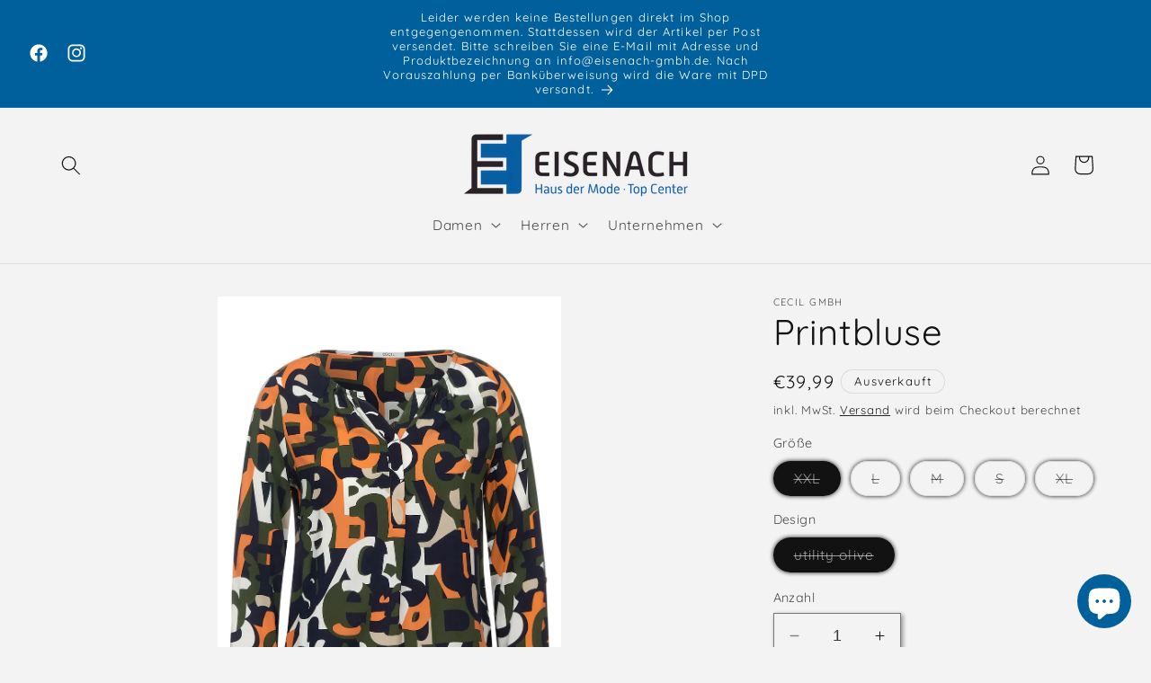

--- FILE ---
content_type: text/html; charset=utf-8
request_url: https://eisenachalsfeld-shop.de/products/printbluse
body_size: 28104
content:
<!doctype html>
<html class="no-js" lang="de">
  <head>
    <meta charset="utf-8">
    <meta http-equiv="X-UA-Compatible" content="IE=edge">
    <meta name="viewport" content="width=device-width,initial-scale=1">
    <meta name="theme-color" content="">
    <link rel="canonical" href="https://www.eisenachalsfeld.de/products/printbluse"><link rel="icon" type="image/png" href="//eisenachalsfeld-shop.de/cdn/shop/files/Eisenach_Logo_Kopie.png?crop=center&height=32&v=1698933159&width=32"><link rel="preconnect" href="https://fonts.shopifycdn.com" crossorigin><title>
      Printbluse
 &ndash; Eisenach Haus der Mode &amp; Top Center</title>

    
      <meta name="description" content="Setzt Statements! Die Damen Bluse von CECIL überzeugt mit einem trendy Allover-Wording-Print. In softer Viskose fließt sie schön locker und wird durch den Elastiksaum in Form gebracht. Durch den geschlitzten Rundhalsausschnitt wird das Dekolleté dezent in Szene gesetzt und die Ärmel lassen sich durch die praktische Tur">
    

    

<meta property="og:site_name" content="Eisenach Haus der Mode &amp; Top Center">
<meta property="og:url" content="https://www.eisenachalsfeld.de/products/printbluse">
<meta property="og:title" content="Printbluse">
<meta property="og:type" content="product">
<meta property="og:description" content="Setzt Statements! Die Damen Bluse von CECIL überzeugt mit einem trendy Allover-Wording-Print. In softer Viskose fließt sie schön locker und wird durch den Elastiksaum in Form gebracht. Durch den geschlitzten Rundhalsausschnitt wird das Dekolleté dezent in Szene gesetzt und die Ärmel lassen sich durch die praktische Tur"><meta property="og:image" content="http://eisenachalsfeld-shop.de/cdn/shop/products/61f93d788e920b0011c676a0.jpg?v=1643958997">
  <meta property="og:image:secure_url" content="https://eisenachalsfeld-shop.de/cdn/shop/products/61f93d788e920b0011c676a0.jpg?v=1643958997">
  <meta property="og:image:width" content="1666">
  <meta property="og:image:height" content="2399"><meta property="og:price:amount" content="39,99">
  <meta property="og:price:currency" content="EUR"><meta name="twitter:card" content="summary_large_image">
<meta name="twitter:title" content="Printbluse">
<meta name="twitter:description" content="Setzt Statements! Die Damen Bluse von CECIL überzeugt mit einem trendy Allover-Wording-Print. In softer Viskose fließt sie schön locker und wird durch den Elastiksaum in Form gebracht. Durch den geschlitzten Rundhalsausschnitt wird das Dekolleté dezent in Szene gesetzt und die Ärmel lassen sich durch die praktische Tur">


    <script src="//eisenachalsfeld-shop.de/cdn/shop/t/32/assets/constants.js?v=58251544750838685771699441713" defer="defer"></script>
    <script src="//eisenachalsfeld-shop.de/cdn/shop/t/32/assets/pubsub.js?v=158357773527763999511699441713" defer="defer"></script>
    <script src="//eisenachalsfeld-shop.de/cdn/shop/t/32/assets/global.js?v=40820548392383841591699441713" defer="defer"></script><script src="//eisenachalsfeld-shop.de/cdn/shop/t/32/assets/animations.js?v=88693664871331136111699441712" defer="defer"></script><script>window.performance && window.performance.mark && window.performance.mark('shopify.content_for_header.start');</script><meta name="google-site-verification" content="k0-VdqjEO8fGEXdZjZKuxDBqrU36Yl-xkdRrtam5tNY">
<meta name="google-site-verification" content="dz5bev-UKd8miY-sAUn5Nv5l9FPZAIcV3XfxIws8X9I">
<meta name="google-site-verification" content="elFNCj034wbNlyJGFffqi2ZC7ZeSJmaOEsYpGdYY2fs">
<meta id="shopify-digital-wallet" name="shopify-digital-wallet" content="/54898622614/digital_wallets/dialog">
<link rel="alternate" type="application/json+oembed" href="https://www.eisenachalsfeld.de/products/printbluse.oembed">
<script async="async" src="/checkouts/internal/preloads.js?locale=de-DE"></script>
<script id="shopify-features" type="application/json">{"accessToken":"36e313f16b6c2efb117f4c4a87f844fa","betas":["rich-media-storefront-analytics"],"domain":"eisenachalsfeld-shop.de","predictiveSearch":true,"shopId":54898622614,"locale":"de"}</script>
<script>var Shopify = Shopify || {};
Shopify.shop = "eisenach-gmbh.myshopify.com";
Shopify.locale = "de";
Shopify.currency = {"active":"EUR","rate":"1.0"};
Shopify.country = "DE";
Shopify.theme = {"name":"Aktualisierte Kopie von Onlineshop 2.8","id":144666296587,"schema_name":"Dawn","schema_version":"12.0.0","theme_store_id":887,"role":"main"};
Shopify.theme.handle = "null";
Shopify.theme.style = {"id":null,"handle":null};
Shopify.cdnHost = "eisenachalsfeld-shop.de/cdn";
Shopify.routes = Shopify.routes || {};
Shopify.routes.root = "/";</script>
<script type="module">!function(o){(o.Shopify=o.Shopify||{}).modules=!0}(window);</script>
<script>!function(o){function n(){var o=[];function n(){o.push(Array.prototype.slice.apply(arguments))}return n.q=o,n}var t=o.Shopify=o.Shopify||{};t.loadFeatures=n(),t.autoloadFeatures=n()}(window);</script>
<script id="shop-js-analytics" type="application/json">{"pageType":"product"}</script>
<script defer="defer" async type="module" src="//eisenachalsfeld-shop.de/cdn/shopifycloud/shop-js/modules/v2/client.init-shop-cart-sync_XknANqpX.de.esm.js"></script>
<script defer="defer" async type="module" src="//eisenachalsfeld-shop.de/cdn/shopifycloud/shop-js/modules/v2/chunk.common_DvdeXi9P.esm.js"></script>
<script type="module">
  await import("//eisenachalsfeld-shop.de/cdn/shopifycloud/shop-js/modules/v2/client.init-shop-cart-sync_XknANqpX.de.esm.js");
await import("//eisenachalsfeld-shop.de/cdn/shopifycloud/shop-js/modules/v2/chunk.common_DvdeXi9P.esm.js");

  window.Shopify.SignInWithShop?.initShopCartSync?.({"fedCMEnabled":true,"windoidEnabled":true});

</script>
<script>(function() {
  var isLoaded = false;
  function asyncLoad() {
    if (isLoaded) return;
    isLoaded = true;
    var urls = ["https:\/\/cloudsearch-1f874.kxcdn.com\/shopify.js?srp=\/a\/search\u0026shop=eisenach-gmbh.myshopify.com","https:\/\/cdn.nfcube.com\/instafeed-318cf6971bcd5210d181bf270111be18.js?shop=eisenach-gmbh.myshopify.com"];
    for (var i = 0; i < urls.length; i++) {
      var s = document.createElement('script');
      s.type = 'text/javascript';
      s.async = true;
      s.src = urls[i];
      var x = document.getElementsByTagName('script')[0];
      x.parentNode.insertBefore(s, x);
    }
  };
  if(window.attachEvent) {
    window.attachEvent('onload', asyncLoad);
  } else {
    window.addEventListener('load', asyncLoad, false);
  }
})();</script>
<script id="__st">var __st={"a":54898622614,"offset":3600,"reqid":"6f2252e6-95e9-4d22-b176-d2dca1da9437-1768861963","pageurl":"eisenachalsfeld-shop.de\/products\/printbluse","u":"5bab702ceb3e","p":"product","rtyp":"product","rid":7368244625558};</script>
<script>window.ShopifyPaypalV4VisibilityTracking = true;</script>
<script id="captcha-bootstrap">!function(){'use strict';const t='contact',e='account',n='new_comment',o=[[t,t],['blogs',n],['comments',n],[t,'customer']],c=[[e,'customer_login'],[e,'guest_login'],[e,'recover_customer_password'],[e,'create_customer']],r=t=>t.map((([t,e])=>`form[action*='/${t}']:not([data-nocaptcha='true']) input[name='form_type'][value='${e}']`)).join(','),a=t=>()=>t?[...document.querySelectorAll(t)].map((t=>t.form)):[];function s(){const t=[...o],e=r(t);return a(e)}const i='password',u='form_key',d=['recaptcha-v3-token','g-recaptcha-response','h-captcha-response',i],f=()=>{try{return window.sessionStorage}catch{return}},m='__shopify_v',_=t=>t.elements[u];function p(t,e,n=!1){try{const o=window.sessionStorage,c=JSON.parse(o.getItem(e)),{data:r}=function(t){const{data:e,action:n}=t;return t[m]||n?{data:e,action:n}:{data:t,action:n}}(c);for(const[e,n]of Object.entries(r))t.elements[e]&&(t.elements[e].value=n);n&&o.removeItem(e)}catch(o){console.error('form repopulation failed',{error:o})}}const l='form_type',E='cptcha';function T(t){t.dataset[E]=!0}const w=window,h=w.document,L='Shopify',v='ce_forms',y='captcha';let A=!1;((t,e)=>{const n=(g='f06e6c50-85a8-45c8-87d0-21a2b65856fe',I='https://cdn.shopify.com/shopifycloud/storefront-forms-hcaptcha/ce_storefront_forms_captcha_hcaptcha.v1.5.2.iife.js',D={infoText:'Durch hCaptcha geschützt',privacyText:'Datenschutz',termsText:'Allgemeine Geschäftsbedingungen'},(t,e,n)=>{const o=w[L][v],c=o.bindForm;if(c)return c(t,g,e,D).then(n);var r;o.q.push([[t,g,e,D],n]),r=I,A||(h.body.append(Object.assign(h.createElement('script'),{id:'captcha-provider',async:!0,src:r})),A=!0)});var g,I,D;w[L]=w[L]||{},w[L][v]=w[L][v]||{},w[L][v].q=[],w[L][y]=w[L][y]||{},w[L][y].protect=function(t,e){n(t,void 0,e),T(t)},Object.freeze(w[L][y]),function(t,e,n,w,h,L){const[v,y,A,g]=function(t,e,n){const i=e?o:[],u=t?c:[],d=[...i,...u],f=r(d),m=r(i),_=r(d.filter((([t,e])=>n.includes(e))));return[a(f),a(m),a(_),s()]}(w,h,L),I=t=>{const e=t.target;return e instanceof HTMLFormElement?e:e&&e.form},D=t=>v().includes(t);t.addEventListener('submit',(t=>{const e=I(t);if(!e)return;const n=D(e)&&!e.dataset.hcaptchaBound&&!e.dataset.recaptchaBound,o=_(e),c=g().includes(e)&&(!o||!o.value);(n||c)&&t.preventDefault(),c&&!n&&(function(t){try{if(!f())return;!function(t){const e=f();if(!e)return;const n=_(t);if(!n)return;const o=n.value;o&&e.removeItem(o)}(t);const e=Array.from(Array(32),(()=>Math.random().toString(36)[2])).join('');!function(t,e){_(t)||t.append(Object.assign(document.createElement('input'),{type:'hidden',name:u})),t.elements[u].value=e}(t,e),function(t,e){const n=f();if(!n)return;const o=[...t.querySelectorAll(`input[type='${i}']`)].map((({name:t})=>t)),c=[...d,...o],r={};for(const[a,s]of new FormData(t).entries())c.includes(a)||(r[a]=s);n.setItem(e,JSON.stringify({[m]:1,action:t.action,data:r}))}(t,e)}catch(e){console.error('failed to persist form',e)}}(e),e.submit())}));const S=(t,e)=>{t&&!t.dataset[E]&&(n(t,e.some((e=>e===t))),T(t))};for(const o of['focusin','change'])t.addEventListener(o,(t=>{const e=I(t);D(e)&&S(e,y())}));const B=e.get('form_key'),M=e.get(l),P=B&&M;t.addEventListener('DOMContentLoaded',(()=>{const t=y();if(P)for(const e of t)e.elements[l].value===M&&p(e,B);[...new Set([...A(),...v().filter((t=>'true'===t.dataset.shopifyCaptcha))])].forEach((e=>S(e,t)))}))}(h,new URLSearchParams(w.location.search),n,t,e,['guest_login'])})(!0,!0)}();</script>
<script integrity="sha256-4kQ18oKyAcykRKYeNunJcIwy7WH5gtpwJnB7kiuLZ1E=" data-source-attribution="shopify.loadfeatures" defer="defer" src="//eisenachalsfeld-shop.de/cdn/shopifycloud/storefront/assets/storefront/load_feature-a0a9edcb.js" crossorigin="anonymous"></script>
<script data-source-attribution="shopify.dynamic_checkout.dynamic.init">var Shopify=Shopify||{};Shopify.PaymentButton=Shopify.PaymentButton||{isStorefrontPortableWallets:!0,init:function(){window.Shopify.PaymentButton.init=function(){};var t=document.createElement("script");t.src="https://eisenachalsfeld-shop.de/cdn/shopifycloud/portable-wallets/latest/portable-wallets.de.js",t.type="module",document.head.appendChild(t)}};
</script>
<script data-source-attribution="shopify.dynamic_checkout.buyer_consent">
  function portableWalletsHideBuyerConsent(e){var t=document.getElementById("shopify-buyer-consent"),n=document.getElementById("shopify-subscription-policy-button");t&&n&&(t.classList.add("hidden"),t.setAttribute("aria-hidden","true"),n.removeEventListener("click",e))}function portableWalletsShowBuyerConsent(e){var t=document.getElementById("shopify-buyer-consent"),n=document.getElementById("shopify-subscription-policy-button");t&&n&&(t.classList.remove("hidden"),t.removeAttribute("aria-hidden"),n.addEventListener("click",e))}window.Shopify?.PaymentButton&&(window.Shopify.PaymentButton.hideBuyerConsent=portableWalletsHideBuyerConsent,window.Shopify.PaymentButton.showBuyerConsent=portableWalletsShowBuyerConsent);
</script>
<script data-source-attribution="shopify.dynamic_checkout.cart.bootstrap">document.addEventListener("DOMContentLoaded",(function(){function t(){return document.querySelector("shopify-accelerated-checkout-cart, shopify-accelerated-checkout")}if(t())Shopify.PaymentButton.init();else{new MutationObserver((function(e,n){t()&&(Shopify.PaymentButton.init(),n.disconnect())})).observe(document.body,{childList:!0,subtree:!0})}}));
</script>
<script id="sections-script" data-sections="header" defer="defer" src="//eisenachalsfeld-shop.de/cdn/shop/t/32/compiled_assets/scripts.js?v=1208"></script>
<script>window.performance && window.performance.mark && window.performance.mark('shopify.content_for_header.end');</script>


    <style data-shopify>
      @font-face {
  font-family: Quicksand;
  font-weight: 400;
  font-style: normal;
  font-display: swap;
  src: url("//eisenachalsfeld-shop.de/cdn/fonts/quicksand/quicksand_n4.bf8322a9d1da765aa396ad7b6eeb81930a6214de.woff2") format("woff2"),
       url("//eisenachalsfeld-shop.de/cdn/fonts/quicksand/quicksand_n4.fa4cbd232d3483059e72b11f7239959a64c98426.woff") format("woff");
}

      @font-face {
  font-family: Quicksand;
  font-weight: 700;
  font-style: normal;
  font-display: swap;
  src: url("//eisenachalsfeld-shop.de/cdn/fonts/quicksand/quicksand_n7.d375fe11182475f82f7bb6306a0a0e4018995610.woff2") format("woff2"),
       url("//eisenachalsfeld-shop.de/cdn/fonts/quicksand/quicksand_n7.8ac2ae2fc4b90ef79aaa7aedb927d39f9f9aa3f4.woff") format("woff");
}

      
      
      @font-face {
  font-family: Quicksand;
  font-weight: 400;
  font-style: normal;
  font-display: swap;
  src: url("//eisenachalsfeld-shop.de/cdn/fonts/quicksand/quicksand_n4.bf8322a9d1da765aa396ad7b6eeb81930a6214de.woff2") format("woff2"),
       url("//eisenachalsfeld-shop.de/cdn/fonts/quicksand/quicksand_n4.fa4cbd232d3483059e72b11f7239959a64c98426.woff") format("woff");
}


      
        :root,
        .color-background-1 {
          --color-background: 243,243,243;
        
          --gradient-background: #f3f3f3;
        

        

        --color-foreground: 18,18,18;
        --color-background-contrast: 179,179,179;
        --color-shadow: 18,18,18;
        --color-button: 0,96,156;
        --color-button-text: 255,255,255;
        --color-secondary-button: 243,243,243;
        --color-secondary-button-text: 0,0,0;
        --color-link: 0,0,0;
        --color-badge-foreground: 18,18,18;
        --color-badge-background: 243,243,243;
        --color-badge-border: 18,18,18;
        --payment-terms-background-color: rgb(243 243 243);
      }
      
        
        .color-background-2 {
          --color-background: 0,96,156;
        
          --gradient-background: #00609c;
        

        

        --color-foreground: 18,18,18;
        --color-background-contrast: 0,18,29;
        --color-shadow: 243,243,243;
        --color-button: 0,96,156;
        --color-button-text: 243,243,243;
        --color-secondary-button: 0,96,156;
        --color-secondary-button-text: 0,0,0;
        --color-link: 0,0,0;
        --color-badge-foreground: 18,18,18;
        --color-badge-background: 0,96,156;
        --color-badge-border: 18,18,18;
        --payment-terms-background-color: rgb(0 96 156);
      }
      
        
        .color-inverse {
          --color-background: 18,18,18;
        
          --gradient-background: #121212;
        

        

        --color-foreground: 255,255,255;
        --color-background-contrast: 146,146,146;
        --color-shadow: 18,18,18;
        --color-button: 255,255,255;
        --color-button-text: 18,18,18;
        --color-secondary-button: 18,18,18;
        --color-secondary-button-text: 255,255,255;
        --color-link: 255,255,255;
        --color-badge-foreground: 255,255,255;
        --color-badge-background: 18,18,18;
        --color-badge-border: 255,255,255;
        --payment-terms-background-color: rgb(18 18 18);
      }
      
        
        .color-accent-1 {
          --color-background: 0,96,156;
        
          --gradient-background: #00609c;
        

        

        --color-foreground: 255,255,255;
        --color-background-contrast: 0,18,29;
        --color-shadow: 18,18,18;
        --color-button: 255,255,255;
        --color-button-text: 0,96,156;
        --color-secondary-button: 0,96,156;
        --color-secondary-button-text: 255,255,255;
        --color-link: 255,255,255;
        --color-badge-foreground: 255,255,255;
        --color-badge-background: 0,96,156;
        --color-badge-border: 255,255,255;
        --payment-terms-background-color: rgb(0 96 156);
      }
      
        
        .color-accent-2 {
          --color-background: 0,96,156;
        
          --gradient-background: #00609c;
        

        

        --color-foreground: 255,255,255;
        --color-background-contrast: 0,18,29;
        --color-shadow: 18,18,18;
        --color-button: 243,243,243;
        --color-button-text: 0,96,156;
        --color-secondary-button: 0,96,156;
        --color-secondary-button-text: 0,0,0;
        --color-link: 0,0,0;
        --color-badge-foreground: 255,255,255;
        --color-badge-background: 0,96,156;
        --color-badge-border: 255,255,255;
        --payment-terms-background-color: rgb(0 96 156);
      }
      

      body, .color-background-1, .color-background-2, .color-inverse, .color-accent-1, .color-accent-2 {
        color: rgba(var(--color-foreground), 0.75);
        background-color: rgb(var(--color-background));
      }

      :root {
        --font-body-family: Quicksand, sans-serif;
        --font-body-style: normal;
        --font-body-weight: 400;
        --font-body-weight-bold: 700;

        --font-heading-family: Quicksand, sans-serif;
        --font-heading-style: normal;
        --font-heading-weight: 400;

        --font-body-scale: 1.1;
        --font-heading-scale: 0.9090909090909091;

        --media-padding: px;
        --media-border-opacity: 0.05;
        --media-border-width: 0px;
        --media-radius: 0px;
        --media-shadow-opacity: 0.0;
        --media-shadow-horizontal-offset: 2px;
        --media-shadow-vertical-offset: 2px;
        --media-shadow-blur-radius: 0px;
        --media-shadow-visible: 0;

        --page-width: 120rem;
        --page-width-margin: 0rem;

        --product-card-image-padding: 0.0rem;
        --product-card-corner-radius: 0.0rem;
        --product-card-text-alignment: left;
        --product-card-border-width: 0.0rem;
        --product-card-border-opacity: 0.0;
        --product-card-shadow-opacity: 0.1;
        --product-card-shadow-visible: 1;
        --product-card-shadow-horizontal-offset: 0.0rem;
        --product-card-shadow-vertical-offset: 0.0rem;
        --product-card-shadow-blur-radius: 0.0rem;

        --collection-card-image-padding: 0.0rem;
        --collection-card-corner-radius: 0.0rem;
        --collection-card-text-alignment: left;
        --collection-card-border-width: 0.0rem;
        --collection-card-border-opacity: 0.0;
        --collection-card-shadow-opacity: 0.1;
        --collection-card-shadow-visible: 1;
        --collection-card-shadow-horizontal-offset: 0.0rem;
        --collection-card-shadow-vertical-offset: 0.0rem;
        --collection-card-shadow-blur-radius: 0.0rem;

        --blog-card-image-padding: 0.0rem;
        --blog-card-corner-radius: 0.0rem;
        --blog-card-text-alignment: left;
        --blog-card-border-width: 0.0rem;
        --blog-card-border-opacity: 0.0;
        --blog-card-shadow-opacity: 0.1;
        --blog-card-shadow-visible: 1;
        --blog-card-shadow-horizontal-offset: 0.0rem;
        --blog-card-shadow-vertical-offset: 0.0rem;
        --blog-card-shadow-blur-radius: 0.0rem;

        --badge-corner-radius: 4.0rem;

        --popup-border-width: 1px;
        --popup-border-opacity: 0.1;
        --popup-corner-radius: 0px;
        --popup-shadow-opacity: 1.0;
        --popup-shadow-horizontal-offset: 2px;
        --popup-shadow-vertical-offset: 2px;
        --popup-shadow-blur-radius: 5px;

        --drawer-border-width: 1px;
        --drawer-border-opacity: 0.1;
        --drawer-shadow-opacity: 1.0;
        --drawer-shadow-horizontal-offset: 2px;
        --drawer-shadow-vertical-offset: 2px;
        --drawer-shadow-blur-radius: 5px;

        --spacing-sections-desktop: 0px;
        --spacing-sections-mobile: 0px;

        --grid-desktop-vertical-spacing: 8px;
        --grid-desktop-horizontal-spacing: 8px;
        --grid-mobile-vertical-spacing: 4px;
        --grid-mobile-horizontal-spacing: 4px;

        --text-boxes-border-opacity: 0.0;
        --text-boxes-border-width: 0px;
        --text-boxes-radius: 0px;
        --text-boxes-shadow-opacity: 0.0;
        --text-boxes-shadow-visible: 0;
        --text-boxes-shadow-horizontal-offset: 0px;
        --text-boxes-shadow-vertical-offset: 0px;
        --text-boxes-shadow-blur-radius: 5px;

        --buttons-radius: 0px;
        --buttons-radius-outset: 0px;
        --buttons-border-width: 1px;
        --buttons-border-opacity: 1.0;
        --buttons-shadow-opacity: 1.0;
        --buttons-shadow-visible: 1;
        --buttons-shadow-horizontal-offset: 2px;
        --buttons-shadow-vertical-offset: 2px;
        --buttons-shadow-blur-radius: 5px;
        --buttons-border-offset: 0.3px;

        --inputs-radius: 0px;
        --inputs-border-width: 1px;
        --inputs-border-opacity: 0.55;
        --inputs-shadow-opacity: 0.45;
        --inputs-shadow-horizontal-offset: 2px;
        --inputs-margin-offset: 2px;
        --inputs-shadow-vertical-offset: 2px;
        --inputs-shadow-blur-radius: 5px;
        --inputs-radius-outset: 0px;

        --variant-pills-radius: 40px;
        --variant-pills-border-width: 1px;
        --variant-pills-border-opacity: 0.55;
        --variant-pills-shadow-opacity: 1.0;
        --variant-pills-shadow-horizontal-offset: 0px;
        --variant-pills-shadow-vertical-offset: 0px;
        --variant-pills-shadow-blur-radius: 5px;
      }

      *,
      *::before,
      *::after {
        box-sizing: inherit;
      }

      html {
        box-sizing: border-box;
        font-size: calc(var(--font-body-scale) * 62.5%);
        height: 100%;
      }

      body {
        display: grid;
        grid-template-rows: auto auto 1fr auto;
        grid-template-columns: 100%;
        min-height: 100%;
        margin: 0;
        font-size: 1.5rem;
        letter-spacing: 0.06rem;
        line-height: calc(1 + 0.8 / var(--font-body-scale));
        font-family: var(--font-body-family);
        font-style: var(--font-body-style);
        font-weight: var(--font-body-weight);
      }

      @media screen and (min-width: 750px) {
        body {
          font-size: 1.6rem;
        }
      }
    </style>

    <link href="//eisenachalsfeld-shop.de/cdn/shop/t/32/assets/base.css?v=22615539281115885671699441712" rel="stylesheet" type="text/css" media="all" />
<link rel="preload" as="font" href="//eisenachalsfeld-shop.de/cdn/fonts/quicksand/quicksand_n4.bf8322a9d1da765aa396ad7b6eeb81930a6214de.woff2" type="font/woff2" crossorigin><link rel="preload" as="font" href="//eisenachalsfeld-shop.de/cdn/fonts/quicksand/quicksand_n4.bf8322a9d1da765aa396ad7b6eeb81930a6214de.woff2" type="font/woff2" crossorigin><link
        rel="stylesheet"
        href="//eisenachalsfeld-shop.de/cdn/shop/t/32/assets/component-predictive-search.css?v=118923337488134913561699441713"
        media="print"
        onload="this.media='all'"
      ><script>
      document.documentElement.className = document.documentElement.className.replace('no-js', 'js');
      if (Shopify.designMode) {
        document.documentElement.classList.add('shopify-design-mode');
      }
    </script>
  <script src="https://cdn.shopify.com/extensions/e4b3a77b-20c9-4161-b1bb-deb87046128d/inbox-1253/assets/inbox-chat-loader.js" type="text/javascript" defer="defer"></script>
<link href="https://monorail-edge.shopifysvc.com" rel="dns-prefetch">
<script>(function(){if ("sendBeacon" in navigator && "performance" in window) {try {var session_token_from_headers = performance.getEntriesByType('navigation')[0].serverTiming.find(x => x.name == '_s').description;} catch {var session_token_from_headers = undefined;}var session_cookie_matches = document.cookie.match(/_shopify_s=([^;]*)/);var session_token_from_cookie = session_cookie_matches && session_cookie_matches.length === 2 ? session_cookie_matches[1] : "";var session_token = session_token_from_headers || session_token_from_cookie || "";function handle_abandonment_event(e) {var entries = performance.getEntries().filter(function(entry) {return /monorail-edge.shopifysvc.com/.test(entry.name);});if (!window.abandonment_tracked && entries.length === 0) {window.abandonment_tracked = true;var currentMs = Date.now();var navigation_start = performance.timing.navigationStart;var payload = {shop_id: 54898622614,url: window.location.href,navigation_start,duration: currentMs - navigation_start,session_token,page_type: "product"};window.navigator.sendBeacon("https://monorail-edge.shopifysvc.com/v1/produce", JSON.stringify({schema_id: "online_store_buyer_site_abandonment/1.1",payload: payload,metadata: {event_created_at_ms: currentMs,event_sent_at_ms: currentMs}}));}}window.addEventListener('pagehide', handle_abandonment_event);}}());</script>
<script id="web-pixels-manager-setup">(function e(e,d,r,n,o){if(void 0===o&&(o={}),!Boolean(null===(a=null===(i=window.Shopify)||void 0===i?void 0:i.analytics)||void 0===a?void 0:a.replayQueue)){var i,a;window.Shopify=window.Shopify||{};var t=window.Shopify;t.analytics=t.analytics||{};var s=t.analytics;s.replayQueue=[],s.publish=function(e,d,r){return s.replayQueue.push([e,d,r]),!0};try{self.performance.mark("wpm:start")}catch(e){}var l=function(){var e={modern:/Edge?\/(1{2}[4-9]|1[2-9]\d|[2-9]\d{2}|\d{4,})\.\d+(\.\d+|)|Firefox\/(1{2}[4-9]|1[2-9]\d|[2-9]\d{2}|\d{4,})\.\d+(\.\d+|)|Chrom(ium|e)\/(9{2}|\d{3,})\.\d+(\.\d+|)|(Maci|X1{2}).+ Version\/(15\.\d+|(1[6-9]|[2-9]\d|\d{3,})\.\d+)([,.]\d+|)( \(\w+\)|)( Mobile\/\w+|) Safari\/|Chrome.+OPR\/(9{2}|\d{3,})\.\d+\.\d+|(CPU[ +]OS|iPhone[ +]OS|CPU[ +]iPhone|CPU IPhone OS|CPU iPad OS)[ +]+(15[._]\d+|(1[6-9]|[2-9]\d|\d{3,})[._]\d+)([._]\d+|)|Android:?[ /-](13[3-9]|1[4-9]\d|[2-9]\d{2}|\d{4,})(\.\d+|)(\.\d+|)|Android.+Firefox\/(13[5-9]|1[4-9]\d|[2-9]\d{2}|\d{4,})\.\d+(\.\d+|)|Android.+Chrom(ium|e)\/(13[3-9]|1[4-9]\d|[2-9]\d{2}|\d{4,})\.\d+(\.\d+|)|SamsungBrowser\/([2-9]\d|\d{3,})\.\d+/,legacy:/Edge?\/(1[6-9]|[2-9]\d|\d{3,})\.\d+(\.\d+|)|Firefox\/(5[4-9]|[6-9]\d|\d{3,})\.\d+(\.\d+|)|Chrom(ium|e)\/(5[1-9]|[6-9]\d|\d{3,})\.\d+(\.\d+|)([\d.]+$|.*Safari\/(?![\d.]+ Edge\/[\d.]+$))|(Maci|X1{2}).+ Version\/(10\.\d+|(1[1-9]|[2-9]\d|\d{3,})\.\d+)([,.]\d+|)( \(\w+\)|)( Mobile\/\w+|) Safari\/|Chrome.+OPR\/(3[89]|[4-9]\d|\d{3,})\.\d+\.\d+|(CPU[ +]OS|iPhone[ +]OS|CPU[ +]iPhone|CPU IPhone OS|CPU iPad OS)[ +]+(10[._]\d+|(1[1-9]|[2-9]\d|\d{3,})[._]\d+)([._]\d+|)|Android:?[ /-](13[3-9]|1[4-9]\d|[2-9]\d{2}|\d{4,})(\.\d+|)(\.\d+|)|Mobile Safari.+OPR\/([89]\d|\d{3,})\.\d+\.\d+|Android.+Firefox\/(13[5-9]|1[4-9]\d|[2-9]\d{2}|\d{4,})\.\d+(\.\d+|)|Android.+Chrom(ium|e)\/(13[3-9]|1[4-9]\d|[2-9]\d{2}|\d{4,})\.\d+(\.\d+|)|Android.+(UC? ?Browser|UCWEB|U3)[ /]?(15\.([5-9]|\d{2,})|(1[6-9]|[2-9]\d|\d{3,})\.\d+)\.\d+|SamsungBrowser\/(5\.\d+|([6-9]|\d{2,})\.\d+)|Android.+MQ{2}Browser\/(14(\.(9|\d{2,})|)|(1[5-9]|[2-9]\d|\d{3,})(\.\d+|))(\.\d+|)|K[Aa][Ii]OS\/(3\.\d+|([4-9]|\d{2,})\.\d+)(\.\d+|)/},d=e.modern,r=e.legacy,n=navigator.userAgent;return n.match(d)?"modern":n.match(r)?"legacy":"unknown"}(),u="modern"===l?"modern":"legacy",c=(null!=n?n:{modern:"",legacy:""})[u],f=function(e){return[e.baseUrl,"/wpm","/b",e.hashVersion,"modern"===e.buildTarget?"m":"l",".js"].join("")}({baseUrl:d,hashVersion:r,buildTarget:u}),m=function(e){var d=e.version,r=e.bundleTarget,n=e.surface,o=e.pageUrl,i=e.monorailEndpoint;return{emit:function(e){var a=e.status,t=e.errorMsg,s=(new Date).getTime(),l=JSON.stringify({metadata:{event_sent_at_ms:s},events:[{schema_id:"web_pixels_manager_load/3.1",payload:{version:d,bundle_target:r,page_url:o,status:a,surface:n,error_msg:t},metadata:{event_created_at_ms:s}}]});if(!i)return console&&console.warn&&console.warn("[Web Pixels Manager] No Monorail endpoint provided, skipping logging."),!1;try{return self.navigator.sendBeacon.bind(self.navigator)(i,l)}catch(e){}var u=new XMLHttpRequest;try{return u.open("POST",i,!0),u.setRequestHeader("Content-Type","text/plain"),u.send(l),!0}catch(e){return console&&console.warn&&console.warn("[Web Pixels Manager] Got an unhandled error while logging to Monorail."),!1}}}}({version:r,bundleTarget:l,surface:e.surface,pageUrl:self.location.href,monorailEndpoint:e.monorailEndpoint});try{o.browserTarget=l,function(e){var d=e.src,r=e.async,n=void 0===r||r,o=e.onload,i=e.onerror,a=e.sri,t=e.scriptDataAttributes,s=void 0===t?{}:t,l=document.createElement("script"),u=document.querySelector("head"),c=document.querySelector("body");if(l.async=n,l.src=d,a&&(l.integrity=a,l.crossOrigin="anonymous"),s)for(var f in s)if(Object.prototype.hasOwnProperty.call(s,f))try{l.dataset[f]=s[f]}catch(e){}if(o&&l.addEventListener("load",o),i&&l.addEventListener("error",i),u)u.appendChild(l);else{if(!c)throw new Error("Did not find a head or body element to append the script");c.appendChild(l)}}({src:f,async:!0,onload:function(){if(!function(){var e,d;return Boolean(null===(d=null===(e=window.Shopify)||void 0===e?void 0:e.analytics)||void 0===d?void 0:d.initialized)}()){var d=window.webPixelsManager.init(e)||void 0;if(d){var r=window.Shopify.analytics;r.replayQueue.forEach((function(e){var r=e[0],n=e[1],o=e[2];d.publishCustomEvent(r,n,o)})),r.replayQueue=[],r.publish=d.publishCustomEvent,r.visitor=d.visitor,r.initialized=!0}}},onerror:function(){return m.emit({status:"failed",errorMsg:"".concat(f," has failed to load")})},sri:function(e){var d=/^sha384-[A-Za-z0-9+/=]+$/;return"string"==typeof e&&d.test(e)}(c)?c:"",scriptDataAttributes:o}),m.emit({status:"loading"})}catch(e){m.emit({status:"failed",errorMsg:(null==e?void 0:e.message)||"Unknown error"})}}})({shopId: 54898622614,storefrontBaseUrl: "https://www.eisenachalsfeld.de",extensionsBaseUrl: "https://extensions.shopifycdn.com/cdn/shopifycloud/web-pixels-manager",monorailEndpoint: "https://monorail-edge.shopifysvc.com/unstable/produce_batch",surface: "storefront-renderer",enabledBetaFlags: ["2dca8a86"],webPixelsConfigList: [{"id":"385351947","configuration":"{\"pixel_id\":\"511923606403980\",\"pixel_type\":\"facebook_pixel\",\"metaapp_system_user_token\":\"-\"}","eventPayloadVersion":"v1","runtimeContext":"OPEN","scriptVersion":"ca16bc87fe92b6042fbaa3acc2fbdaa6","type":"APP","apiClientId":2329312,"privacyPurposes":["ANALYTICS","MARKETING","SALE_OF_DATA"],"dataSharingAdjustments":{"protectedCustomerApprovalScopes":["read_customer_address","read_customer_email","read_customer_name","read_customer_personal_data","read_customer_phone"]}},{"id":"shopify-app-pixel","configuration":"{}","eventPayloadVersion":"v1","runtimeContext":"STRICT","scriptVersion":"0450","apiClientId":"shopify-pixel","type":"APP","privacyPurposes":["ANALYTICS","MARKETING"]},{"id":"shopify-custom-pixel","eventPayloadVersion":"v1","runtimeContext":"LAX","scriptVersion":"0450","apiClientId":"shopify-pixel","type":"CUSTOM","privacyPurposes":["ANALYTICS","MARKETING"]}],isMerchantRequest: false,initData: {"shop":{"name":"Eisenach Haus der Mode \u0026 Top Center","paymentSettings":{"currencyCode":"EUR"},"myshopifyDomain":"eisenach-gmbh.myshopify.com","countryCode":"DE","storefrontUrl":"https:\/\/www.eisenachalsfeld.de"},"customer":null,"cart":null,"checkout":null,"productVariants":[{"price":{"amount":39.99,"currencyCode":"EUR"},"product":{"title":"Printbluse","vendor":"CECIL GmbH","id":"7368244625558","untranslatedTitle":"Printbluse","url":"\/products\/printbluse","type":""},"id":"41415820705942","image":{"src":"\/\/eisenachalsfeld-shop.de\/cdn\/shop\/products\/61f93d788e920b0011c676a0.jpg?v=1643958997"},"sku":"100573994","title":"XXL \/ utility olive","untranslatedTitle":"XXL \/ utility olive"},{"price":{"amount":39.99,"currencyCode":"EUR"},"product":{"title":"Printbluse","vendor":"CECIL GmbH","id":"7368244625558","untranslatedTitle":"Printbluse","url":"\/products\/printbluse","type":""},"id":"41415839580310","image":{"src":"\/\/eisenachalsfeld-shop.de\/cdn\/shop\/products\/61f93d788e920b0011c676a0.jpg?v=1643958997"},"sku":"100573994","title":"L \/ utility olive","untranslatedTitle":"L \/ utility olive"},{"price":{"amount":39.99,"currencyCode":"EUR"},"product":{"title":"Printbluse","vendor":"CECIL GmbH","id":"7368244625558","untranslatedTitle":"Printbluse","url":"\/products\/printbluse","type":""},"id":"41415839645846","image":{"src":"\/\/eisenachalsfeld-shop.de\/cdn\/shop\/products\/61f93d788e920b0011c676a0.jpg?v=1643958997"},"sku":"100573994","title":"M \/ utility olive","untranslatedTitle":"M \/ utility olive"},{"price":{"amount":39.99,"currencyCode":"EUR"},"product":{"title":"Printbluse","vendor":"CECIL GmbH","id":"7368244625558","untranslatedTitle":"Printbluse","url":"\/products\/printbluse","type":""},"id":"41415839711382","image":{"src":"\/\/eisenachalsfeld-shop.de\/cdn\/shop\/products\/61f93d788e920b0011c676a0.jpg?v=1643958997"},"sku":"100573994","title":"S \/ utility olive","untranslatedTitle":"S \/ utility olive"},{"price":{"amount":39.99,"currencyCode":"EUR"},"product":{"title":"Printbluse","vendor":"CECIL GmbH","id":"7368244625558","untranslatedTitle":"Printbluse","url":"\/products\/printbluse","type":""},"id":"41415839744150","image":{"src":"\/\/eisenachalsfeld-shop.de\/cdn\/shop\/products\/61f93d788e920b0011c676a0.jpg?v=1643958997"},"sku":"100573994","title":"XL \/ utility olive","untranslatedTitle":"XL \/ utility olive"}],"purchasingCompany":null},},"https://eisenachalsfeld-shop.de/cdn","fcfee988w5aeb613cpc8e4bc33m6693e112",{"modern":"","legacy":""},{"shopId":"54898622614","storefrontBaseUrl":"https:\/\/www.eisenachalsfeld.de","extensionBaseUrl":"https:\/\/extensions.shopifycdn.com\/cdn\/shopifycloud\/web-pixels-manager","surface":"storefront-renderer","enabledBetaFlags":"[\"2dca8a86\"]","isMerchantRequest":"false","hashVersion":"fcfee988w5aeb613cpc8e4bc33m6693e112","publish":"custom","events":"[[\"page_viewed\",{}],[\"product_viewed\",{\"productVariant\":{\"price\":{\"amount\":39.99,\"currencyCode\":\"EUR\"},\"product\":{\"title\":\"Printbluse\",\"vendor\":\"CECIL GmbH\",\"id\":\"7368244625558\",\"untranslatedTitle\":\"Printbluse\",\"url\":\"\/products\/printbluse\",\"type\":\"\"},\"id\":\"41415820705942\",\"image\":{\"src\":\"\/\/eisenachalsfeld-shop.de\/cdn\/shop\/products\/61f93d788e920b0011c676a0.jpg?v=1643958997\"},\"sku\":\"100573994\",\"title\":\"XXL \/ utility olive\",\"untranslatedTitle\":\"XXL \/ utility olive\"}}]]"});</script><script>
  window.ShopifyAnalytics = window.ShopifyAnalytics || {};
  window.ShopifyAnalytics.meta = window.ShopifyAnalytics.meta || {};
  window.ShopifyAnalytics.meta.currency = 'EUR';
  var meta = {"product":{"id":7368244625558,"gid":"gid:\/\/shopify\/Product\/7368244625558","vendor":"CECIL GmbH","type":"","handle":"printbluse","variants":[{"id":41415820705942,"price":3999,"name":"Printbluse - XXL \/ utility olive","public_title":"XXL \/ utility olive","sku":"100573994"},{"id":41415839580310,"price":3999,"name":"Printbluse - L \/ utility olive","public_title":"L \/ utility olive","sku":"100573994"},{"id":41415839645846,"price":3999,"name":"Printbluse - M \/ utility olive","public_title":"M \/ utility olive","sku":"100573994"},{"id":41415839711382,"price":3999,"name":"Printbluse - S \/ utility olive","public_title":"S \/ utility olive","sku":"100573994"},{"id":41415839744150,"price":3999,"name":"Printbluse - XL \/ utility olive","public_title":"XL \/ utility olive","sku":"100573994"}],"remote":false},"page":{"pageType":"product","resourceType":"product","resourceId":7368244625558,"requestId":"6f2252e6-95e9-4d22-b176-d2dca1da9437-1768861963"}};
  for (var attr in meta) {
    window.ShopifyAnalytics.meta[attr] = meta[attr];
  }
</script>
<script class="analytics">
  (function () {
    var customDocumentWrite = function(content) {
      var jquery = null;

      if (window.jQuery) {
        jquery = window.jQuery;
      } else if (window.Checkout && window.Checkout.$) {
        jquery = window.Checkout.$;
      }

      if (jquery) {
        jquery('body').append(content);
      }
    };

    var hasLoggedConversion = function(token) {
      if (token) {
        return document.cookie.indexOf('loggedConversion=' + token) !== -1;
      }
      return false;
    }

    var setCookieIfConversion = function(token) {
      if (token) {
        var twoMonthsFromNow = new Date(Date.now());
        twoMonthsFromNow.setMonth(twoMonthsFromNow.getMonth() + 2);

        document.cookie = 'loggedConversion=' + token + '; expires=' + twoMonthsFromNow;
      }
    }

    var trekkie = window.ShopifyAnalytics.lib = window.trekkie = window.trekkie || [];
    if (trekkie.integrations) {
      return;
    }
    trekkie.methods = [
      'identify',
      'page',
      'ready',
      'track',
      'trackForm',
      'trackLink'
    ];
    trekkie.factory = function(method) {
      return function() {
        var args = Array.prototype.slice.call(arguments);
        args.unshift(method);
        trekkie.push(args);
        return trekkie;
      };
    };
    for (var i = 0; i < trekkie.methods.length; i++) {
      var key = trekkie.methods[i];
      trekkie[key] = trekkie.factory(key);
    }
    trekkie.load = function(config) {
      trekkie.config = config || {};
      trekkie.config.initialDocumentCookie = document.cookie;
      var first = document.getElementsByTagName('script')[0];
      var script = document.createElement('script');
      script.type = 'text/javascript';
      script.onerror = function(e) {
        var scriptFallback = document.createElement('script');
        scriptFallback.type = 'text/javascript';
        scriptFallback.onerror = function(error) {
                var Monorail = {
      produce: function produce(monorailDomain, schemaId, payload) {
        var currentMs = new Date().getTime();
        var event = {
          schema_id: schemaId,
          payload: payload,
          metadata: {
            event_created_at_ms: currentMs,
            event_sent_at_ms: currentMs
          }
        };
        return Monorail.sendRequest("https://" + monorailDomain + "/v1/produce", JSON.stringify(event));
      },
      sendRequest: function sendRequest(endpointUrl, payload) {
        // Try the sendBeacon API
        if (window && window.navigator && typeof window.navigator.sendBeacon === 'function' && typeof window.Blob === 'function' && !Monorail.isIos12()) {
          var blobData = new window.Blob([payload], {
            type: 'text/plain'
          });

          if (window.navigator.sendBeacon(endpointUrl, blobData)) {
            return true;
          } // sendBeacon was not successful

        } // XHR beacon

        var xhr = new XMLHttpRequest();

        try {
          xhr.open('POST', endpointUrl);
          xhr.setRequestHeader('Content-Type', 'text/plain');
          xhr.send(payload);
        } catch (e) {
          console.log(e);
        }

        return false;
      },
      isIos12: function isIos12() {
        return window.navigator.userAgent.lastIndexOf('iPhone; CPU iPhone OS 12_') !== -1 || window.navigator.userAgent.lastIndexOf('iPad; CPU OS 12_') !== -1;
      }
    };
    Monorail.produce('monorail-edge.shopifysvc.com',
      'trekkie_storefront_load_errors/1.1',
      {shop_id: 54898622614,
      theme_id: 144666296587,
      app_name: "storefront",
      context_url: window.location.href,
      source_url: "//eisenachalsfeld-shop.de/cdn/s/trekkie.storefront.cd680fe47e6c39ca5d5df5f0a32d569bc48c0f27.min.js"});

        };
        scriptFallback.async = true;
        scriptFallback.src = '//eisenachalsfeld-shop.de/cdn/s/trekkie.storefront.cd680fe47e6c39ca5d5df5f0a32d569bc48c0f27.min.js';
        first.parentNode.insertBefore(scriptFallback, first);
      };
      script.async = true;
      script.src = '//eisenachalsfeld-shop.de/cdn/s/trekkie.storefront.cd680fe47e6c39ca5d5df5f0a32d569bc48c0f27.min.js';
      first.parentNode.insertBefore(script, first);
    };
    trekkie.load(
      {"Trekkie":{"appName":"storefront","development":false,"defaultAttributes":{"shopId":54898622614,"isMerchantRequest":null,"themeId":144666296587,"themeCityHash":"1012685874529333721","contentLanguage":"de","currency":"EUR","eventMetadataId":"75351064-f980-43c2-b340-51018ad78b38"},"isServerSideCookieWritingEnabled":true,"monorailRegion":"shop_domain","enabledBetaFlags":["65f19447"]},"Session Attribution":{},"S2S":{"facebookCapiEnabled":true,"source":"trekkie-storefront-renderer","apiClientId":580111}}
    );

    var loaded = false;
    trekkie.ready(function() {
      if (loaded) return;
      loaded = true;

      window.ShopifyAnalytics.lib = window.trekkie;

      var originalDocumentWrite = document.write;
      document.write = customDocumentWrite;
      try { window.ShopifyAnalytics.merchantGoogleAnalytics.call(this); } catch(error) {};
      document.write = originalDocumentWrite;

      window.ShopifyAnalytics.lib.page(null,{"pageType":"product","resourceType":"product","resourceId":7368244625558,"requestId":"6f2252e6-95e9-4d22-b176-d2dca1da9437-1768861963","shopifyEmitted":true});

      var match = window.location.pathname.match(/checkouts\/(.+)\/(thank_you|post_purchase)/)
      var token = match? match[1]: undefined;
      if (!hasLoggedConversion(token)) {
        setCookieIfConversion(token);
        window.ShopifyAnalytics.lib.track("Viewed Product",{"currency":"EUR","variantId":41415820705942,"productId":7368244625558,"productGid":"gid:\/\/shopify\/Product\/7368244625558","name":"Printbluse - XXL \/ utility olive","price":"39.99","sku":"100573994","brand":"CECIL GmbH","variant":"XXL \/ utility olive","category":"","nonInteraction":true,"remote":false},undefined,undefined,{"shopifyEmitted":true});
      window.ShopifyAnalytics.lib.track("monorail:\/\/trekkie_storefront_viewed_product\/1.1",{"currency":"EUR","variantId":41415820705942,"productId":7368244625558,"productGid":"gid:\/\/shopify\/Product\/7368244625558","name":"Printbluse - XXL \/ utility olive","price":"39.99","sku":"100573994","brand":"CECIL GmbH","variant":"XXL \/ utility olive","category":"","nonInteraction":true,"remote":false,"referer":"https:\/\/eisenachalsfeld-shop.de\/products\/printbluse"});
      }
    });


        var eventsListenerScript = document.createElement('script');
        eventsListenerScript.async = true;
        eventsListenerScript.src = "//eisenachalsfeld-shop.de/cdn/shopifycloud/storefront/assets/shop_events_listener-3da45d37.js";
        document.getElementsByTagName('head')[0].appendChild(eventsListenerScript);

})();</script>
  <script>
  if (!window.ga || (window.ga && typeof window.ga !== 'function')) {
    window.ga = function ga() {
      (window.ga.q = window.ga.q || []).push(arguments);
      if (window.Shopify && window.Shopify.analytics && typeof window.Shopify.analytics.publish === 'function') {
        window.Shopify.analytics.publish("ga_stub_called", {}, {sendTo: "google_osp_migration"});
      }
      console.error("Shopify's Google Analytics stub called with:", Array.from(arguments), "\nSee https://help.shopify.com/manual/promoting-marketing/pixels/pixel-migration#google for more information.");
    };
    if (window.Shopify && window.Shopify.analytics && typeof window.Shopify.analytics.publish === 'function') {
      window.Shopify.analytics.publish("ga_stub_initialized", {}, {sendTo: "google_osp_migration"});
    }
  }
</script>
<script
  defer
  src="https://eisenachalsfeld-shop.de/cdn/shopifycloud/perf-kit/shopify-perf-kit-3.0.4.min.js"
  data-application="storefront-renderer"
  data-shop-id="54898622614"
  data-render-region="gcp-us-east1"
  data-page-type="product"
  data-theme-instance-id="144666296587"
  data-theme-name="Dawn"
  data-theme-version="12.0.0"
  data-monorail-region="shop_domain"
  data-resource-timing-sampling-rate="10"
  data-shs="true"
  data-shs-beacon="true"
  data-shs-export-with-fetch="true"
  data-shs-logs-sample-rate="1"
  data-shs-beacon-endpoint="https://eisenachalsfeld-shop.de/api/collect"
></script>
</head>

  <body class="gradient animate--hover-3d-lift">
    <a class="skip-to-content-link button visually-hidden" href="#MainContent">
      Direkt zum Inhalt
    </a><!-- BEGIN sections: header-group -->
<div id="shopify-section-sections--18276208673035__announcement-bar" class="shopify-section shopify-section-group-header-group announcement-bar-section"><link href="//eisenachalsfeld-shop.de/cdn/shop/t/32/assets/component-slideshow.css?v=107725913939919748051699441713" rel="stylesheet" type="text/css" media="all" />
<link href="//eisenachalsfeld-shop.de/cdn/shop/t/32/assets/component-slider.css?v=142503135496229589681699441713" rel="stylesheet" type="text/css" media="all" />

  <link href="//eisenachalsfeld-shop.de/cdn/shop/t/32/assets/component-list-social.css?v=35792976012981934991699441712" rel="stylesheet" type="text/css" media="all" />


<div
  class="utility-bar color-accent-2 gradient utility-bar--bottom-border"
  
>
  <div class="page-width utility-bar__grid utility-bar__grid--3-col">

<ul class="list-unstyled list-social" role="list"><li class="list-social__item">
      <a href="https://facebook.com/eisenachalsfeld" class="link list-social__link"><svg aria-hidden="true" focusable="false" class="icon icon-facebook" viewBox="0 0 20 20">
  <path fill="currentColor" d="M18 10.049C18 5.603 14.419 2 10 2c-4.419 0-8 3.603-8 8.049C2 14.067 4.925 17.396 8.75 18v-5.624H6.719v-2.328h2.03V8.275c0-2.017 1.195-3.132 3.023-3.132.874 0 1.79.158 1.79.158v1.98h-1.009c-.994 0-1.303.621-1.303 1.258v1.51h2.219l-.355 2.326H11.25V18c3.825-.604 6.75-3.933 6.75-7.951Z"/>
</svg>
<span class="visually-hidden">Facebook</span>
      </a>
    </li><li class="list-social__item">
      <a href="https://instagram.com/eisenachalsfeld" class="link list-social__link"><svg aria-hidden="true" focusable="false" class="icon icon-instagram" viewBox="0 0 20 20">
  <path fill="currentColor" fill-rule="evenodd" d="M13.23 3.492c-.84-.037-1.096-.046-3.23-.046-2.144 0-2.39.01-3.238.055-.776.027-1.195.164-1.487.273a2.43 2.43 0 0 0-.912.593 2.486 2.486 0 0 0-.602.922c-.11.282-.238.702-.274 1.486-.046.84-.046 1.095-.046 3.23 0 2.134.01 2.39.046 3.229.004.51.097 1.016.274 1.495.145.365.319.639.602.913.282.282.538.456.92.602.474.176.974.268 1.479.273.848.046 1.103.046 3.238.046 2.134 0 2.39-.01 3.23-.046.784-.036 1.203-.164 1.486-.273.374-.146.648-.329.921-.602.283-.283.447-.548.602-.922.177-.476.27-.979.274-1.486.037-.84.046-1.095.046-3.23 0-2.134-.01-2.39-.055-3.229-.027-.784-.164-1.204-.274-1.495a2.43 2.43 0 0 0-.593-.913 2.604 2.604 0 0 0-.92-.602c-.284-.11-.703-.237-1.488-.273ZM6.697 2.05c.857-.036 1.131-.045 3.302-.045 1.1-.014 2.202.001 3.302.045.664.014 1.321.14 1.943.374a3.968 3.968 0 0 1 1.414.922c.41.397.728.88.93 1.414.23.622.354 1.279.365 1.942C18 7.56 18 7.824 18 10.005c0 2.17-.01 2.444-.046 3.292-.036.858-.173 1.442-.374 1.943-.2.53-.474.976-.92 1.423a3.896 3.896 0 0 1-1.415.922c-.51.191-1.095.337-1.943.374-.857.036-1.122.045-3.302.045-2.171 0-2.445-.009-3.302-.055-.849-.027-1.432-.164-1.943-.364a4.152 4.152 0 0 1-1.414-.922 4.128 4.128 0 0 1-.93-1.423c-.183-.51-.329-1.085-.365-1.943C2.009 12.45 2 12.167 2 10.004c0-2.161 0-2.435.055-3.302.027-.848.164-1.432.365-1.942a4.44 4.44 0 0 1 .92-1.414 4.18 4.18 0 0 1 1.415-.93c.51-.183 1.094-.33 1.943-.366Zm.427 4.806a4.105 4.105 0 1 1 5.805 5.805 4.105 4.105 0 0 1-5.805-5.805Zm1.882 5.371a2.668 2.668 0 1 0 2.042-4.93 2.668 2.668 0 0 0-2.042 4.93Zm5.922-5.942a.958.958 0 1 1-1.355-1.355.958.958 0 0 1 1.355 1.355Z" clip-rule="evenodd"/>
</svg>
<span class="visually-hidden">Instagram</span>
      </a>
    </li></ul>
<div
        class="announcement-bar announcement-bar--one-announcement"
        role="region"
        aria-label="Ankündigung"
        
      ><a
              href="mailto:ute-eisenach@eisenach-gmbh.de"
              class="announcement-bar__link link link--text focus-inset animate-arrow"
            ><p class="announcement-bar__message h5">
            <span>Leider werden keine Bestellungen direkt im Shop entgegengenommen. Stattdessen wird der Artikel per Post versendet. Bitte schreiben Sie eine E-Mail mit Adresse und Produktbezeichnung an info@eisenach-gmbh.de. Nach Vorauszahlung per Banküberweisung wird die Ware mit DPD versandt.</span><svg
  viewBox="0 0 14 10"
  fill="none"
  aria-hidden="true"
  focusable="false"
  class="icon icon-arrow"
  xmlns="http://www.w3.org/2000/svg"
>
  <path fill-rule="evenodd" clip-rule="evenodd" d="M8.537.808a.5.5 0 01.817-.162l4 4a.5.5 0 010 .708l-4 4a.5.5 0 11-.708-.708L11.793 5.5H1a.5.5 0 010-1h10.793L8.646 1.354a.5.5 0 01-.109-.546z" fill="currentColor">
</svg>

</p></a></div><div class="localization-wrapper">
</div>
  </div>
</div>


</div><div id="shopify-section-sections--18276208673035__header" class="shopify-section shopify-section-group-header-group section-header"><link rel="stylesheet" href="//eisenachalsfeld-shop.de/cdn/shop/t/32/assets/component-list-menu.css?v=151968516119678728991699441712" media="print" onload="this.media='all'">
<link rel="stylesheet" href="//eisenachalsfeld-shop.de/cdn/shop/t/32/assets/component-search.css?v=165164710990765432851699441713" media="print" onload="this.media='all'">
<link rel="stylesheet" href="//eisenachalsfeld-shop.de/cdn/shop/t/32/assets/component-menu-drawer.css?v=31331429079022630271699441713" media="print" onload="this.media='all'">
<link rel="stylesheet" href="//eisenachalsfeld-shop.de/cdn/shop/t/32/assets/component-cart-notification.css?v=54116361853792938221699441712" media="print" onload="this.media='all'">
<link rel="stylesheet" href="//eisenachalsfeld-shop.de/cdn/shop/t/32/assets/component-cart-items.css?v=145340746371385151771699441712" media="print" onload="this.media='all'"><link rel="stylesheet" href="//eisenachalsfeld-shop.de/cdn/shop/t/32/assets/component-price.css?v=70172745017360139101699441713" media="print" onload="this.media='all'"><noscript><link href="//eisenachalsfeld-shop.de/cdn/shop/t/32/assets/component-list-menu.css?v=151968516119678728991699441712" rel="stylesheet" type="text/css" media="all" /></noscript>
<noscript><link href="//eisenachalsfeld-shop.de/cdn/shop/t/32/assets/component-search.css?v=165164710990765432851699441713" rel="stylesheet" type="text/css" media="all" /></noscript>
<noscript><link href="//eisenachalsfeld-shop.de/cdn/shop/t/32/assets/component-menu-drawer.css?v=31331429079022630271699441713" rel="stylesheet" type="text/css" media="all" /></noscript>
<noscript><link href="//eisenachalsfeld-shop.de/cdn/shop/t/32/assets/component-cart-notification.css?v=54116361853792938221699441712" rel="stylesheet" type="text/css" media="all" /></noscript>
<noscript><link href="//eisenachalsfeld-shop.de/cdn/shop/t/32/assets/component-cart-items.css?v=145340746371385151771699441712" rel="stylesheet" type="text/css" media="all" /></noscript>

<style>
  header-drawer {
    justify-self: start;
    margin-left: -1.2rem;
  }@media screen and (min-width: 990px) {
      header-drawer {
        display: none;
      }
    }.menu-drawer-container {
    display: flex;
  }

  .list-menu {
    list-style: none;
    padding: 0;
    margin: 0;
  }

  .list-menu--inline {
    display: inline-flex;
    flex-wrap: wrap;
  }

  summary.list-menu__item {
    padding-right: 2.7rem;
  }

  .list-menu__item {
    display: flex;
    align-items: center;
    line-height: calc(1 + 0.3 / var(--font-body-scale));
  }

  .list-menu__item--link {
    text-decoration: none;
    padding-bottom: 1rem;
    padding-top: 1rem;
    line-height: calc(1 + 0.8 / var(--font-body-scale));
  }

  @media screen and (min-width: 750px) {
    .list-menu__item--link {
      padding-bottom: 0.5rem;
      padding-top: 0.5rem;
    }
  }
</style><style data-shopify>.header {
    padding: 10px 3rem 10px 3rem;
  }

  .section-header {
    position: sticky; /* This is for fixing a Safari z-index issue. PR #2147 */
    margin-bottom: 0px;
  }

  @media screen and (min-width: 750px) {
    .section-header {
      margin-bottom: 0px;
    }
  }

  @media screen and (min-width: 990px) {
    .header {
      padding-top: 20px;
      padding-bottom: 20px;
    }
  }</style><script src="//eisenachalsfeld-shop.de/cdn/shop/t/32/assets/details-disclosure.js?v=13653116266235556501699441713" defer="defer"></script>
<script src="//eisenachalsfeld-shop.de/cdn/shop/t/32/assets/details-modal.js?v=25581673532751508451699441713" defer="defer"></script>
<script src="//eisenachalsfeld-shop.de/cdn/shop/t/32/assets/cart-notification.js?v=133508293167896966491699441712" defer="defer"></script>
<script src="//eisenachalsfeld-shop.de/cdn/shop/t/32/assets/search-form.js?v=133129549252120666541699441713" defer="defer"></script><svg xmlns="http://www.w3.org/2000/svg" class="hidden">
  <symbol id="icon-search" viewbox="0 0 18 19" fill="none">
    <path fill-rule="evenodd" clip-rule="evenodd" d="M11.03 11.68A5.784 5.784 0 112.85 3.5a5.784 5.784 0 018.18 8.18zm.26 1.12a6.78 6.78 0 11.72-.7l5.4 5.4a.5.5 0 11-.71.7l-5.41-5.4z" fill="currentColor"/>
  </symbol>

  <symbol id="icon-reset" class="icon icon-close"  fill="none" viewBox="0 0 18 18" stroke="currentColor">
    <circle r="8.5" cy="9" cx="9" stroke-opacity="0.2"/>
    <path d="M6.82972 6.82915L1.17193 1.17097" stroke-linecap="round" stroke-linejoin="round" transform="translate(5 5)"/>
    <path d="M1.22896 6.88502L6.77288 1.11523" stroke-linecap="round" stroke-linejoin="round" transform="translate(5 5)"/>
  </symbol>

  <symbol id="icon-close" class="icon icon-close" fill="none" viewBox="0 0 18 17">
    <path d="M.865 15.978a.5.5 0 00.707.707l7.433-7.431 7.579 7.282a.501.501 0 00.846-.37.5.5 0 00-.153-.351L9.712 8.546l7.417-7.416a.5.5 0 10-.707-.708L8.991 7.853 1.413.573a.5.5 0 10-.693.72l7.563 7.268-7.418 7.417z" fill="currentColor">
  </symbol>
</svg><sticky-header data-sticky-type="on-scroll-up" class="header-wrapper color-background-1 gradient header-wrapper--border-bottom"><header class="header header--top-center header--mobile-center page-width header--has-menu header--has-social header--has-account">

<header-drawer data-breakpoint="tablet">
  <details id="Details-menu-drawer-container" class="menu-drawer-container">
    <summary
      class="header__icon header__icon--menu header__icon--summary link focus-inset"
      aria-label="Menü"
    >
      <span>
        <svg
  xmlns="http://www.w3.org/2000/svg"
  aria-hidden="true"
  focusable="false"
  class="icon icon-hamburger"
  fill="none"
  viewBox="0 0 18 16"
>
  <path d="M1 .5a.5.5 0 100 1h15.71a.5.5 0 000-1H1zM.5 8a.5.5 0 01.5-.5h15.71a.5.5 0 010 1H1A.5.5 0 01.5 8zm0 7a.5.5 0 01.5-.5h15.71a.5.5 0 010 1H1a.5.5 0 01-.5-.5z" fill="currentColor">
</svg>

        <svg
  xmlns="http://www.w3.org/2000/svg"
  aria-hidden="true"
  focusable="false"
  class="icon icon-close"
  fill="none"
  viewBox="0 0 18 17"
>
  <path d="M.865 15.978a.5.5 0 00.707.707l7.433-7.431 7.579 7.282a.501.501 0 00.846-.37.5.5 0 00-.153-.351L9.712 8.546l7.417-7.416a.5.5 0 10-.707-.708L8.991 7.853 1.413.573a.5.5 0 10-.693.72l7.563 7.268-7.418 7.417z" fill="currentColor">
</svg>

      </span>
    </summary>
    <div id="menu-drawer" class="gradient menu-drawer motion-reduce color-background-1">
      <div class="menu-drawer__inner-container">
        <div class="menu-drawer__navigation-container">
          <nav class="menu-drawer__navigation">
            <ul class="menu-drawer__menu has-submenu list-menu" role="list"><li><details id="Details-menu-drawer-menu-item-1">
                      <summary
                        id="HeaderDrawer-damen"
                        class="menu-drawer__menu-item list-menu__item link link--text focus-inset"
                      >
                        Damen
                        <svg
  viewBox="0 0 14 10"
  fill="none"
  aria-hidden="true"
  focusable="false"
  class="icon icon-arrow"
  xmlns="http://www.w3.org/2000/svg"
>
  <path fill-rule="evenodd" clip-rule="evenodd" d="M8.537.808a.5.5 0 01.817-.162l4 4a.5.5 0 010 .708l-4 4a.5.5 0 11-.708-.708L11.793 5.5H1a.5.5 0 010-1h10.793L8.646 1.354a.5.5 0 01-.109-.546z" fill="currentColor">
</svg>

                        <svg aria-hidden="true" focusable="false" class="icon icon-caret" viewBox="0 0 10 6">
  <path fill-rule="evenodd" clip-rule="evenodd" d="M9.354.646a.5.5 0 00-.708 0L5 4.293 1.354.646a.5.5 0 00-.708.708l4 4a.5.5 0 00.708 0l4-4a.5.5 0 000-.708z" fill="currentColor">
</svg>

                      </summary>
                      <div
                        id="link-damen"
                        class="menu-drawer__submenu has-submenu gradient motion-reduce"
                        tabindex="-1"
                      >
                        <div class="menu-drawer__inner-submenu">
                          <button class="menu-drawer__close-button link link--text focus-inset" aria-expanded="true">
                            <svg
  viewBox="0 0 14 10"
  fill="none"
  aria-hidden="true"
  focusable="false"
  class="icon icon-arrow"
  xmlns="http://www.w3.org/2000/svg"
>
  <path fill-rule="evenodd" clip-rule="evenodd" d="M8.537.808a.5.5 0 01.817-.162l4 4a.5.5 0 010 .708l-4 4a.5.5 0 11-.708-.708L11.793 5.5H1a.5.5 0 010-1h10.793L8.646 1.354a.5.5 0 01-.109-.546z" fill="currentColor">
</svg>

                            Damen
                          </button>
                          <ul class="menu-drawer__menu list-menu" role="list" tabindex="-1"><li><details id="Details-menu-drawer-damen-oberteile">
                                    <summary
                                      id="HeaderDrawer-damen-oberteile"
                                      class="menu-drawer__menu-item link link--text list-menu__item focus-inset"
                                    >
                                      Oberteile
                                      <svg
  viewBox="0 0 14 10"
  fill="none"
  aria-hidden="true"
  focusable="false"
  class="icon icon-arrow"
  xmlns="http://www.w3.org/2000/svg"
>
  <path fill-rule="evenodd" clip-rule="evenodd" d="M8.537.808a.5.5 0 01.817-.162l4 4a.5.5 0 010 .708l-4 4a.5.5 0 11-.708-.708L11.793 5.5H1a.5.5 0 010-1h10.793L8.646 1.354a.5.5 0 01-.109-.546z" fill="currentColor">
</svg>

                                      <svg aria-hidden="true" focusable="false" class="icon icon-caret" viewBox="0 0 10 6">
  <path fill-rule="evenodd" clip-rule="evenodd" d="M9.354.646a.5.5 0 00-.708 0L5 4.293 1.354.646a.5.5 0 00-.708.708l4 4a.5.5 0 00.708 0l4-4a.5.5 0 000-.708z" fill="currentColor">
</svg>

                                    </summary>
                                    <div
                                      id="childlink-oberteile"
                                      class="menu-drawer__submenu has-submenu gradient motion-reduce"
                                    >
                                      <button
                                        class="menu-drawer__close-button link link--text focus-inset"
                                        aria-expanded="true"
                                      >
                                        <svg
  viewBox="0 0 14 10"
  fill="none"
  aria-hidden="true"
  focusable="false"
  class="icon icon-arrow"
  xmlns="http://www.w3.org/2000/svg"
>
  <path fill-rule="evenodd" clip-rule="evenodd" d="M8.537.808a.5.5 0 01.817-.162l4 4a.5.5 0 010 .708l-4 4a.5.5 0 11-.708-.708L11.793 5.5H1a.5.5 0 010-1h10.793L8.646 1.354a.5.5 0 01-.109-.546z" fill="currentColor">
</svg>

                                        Oberteile
                                      </button>
                                      <ul
                                        class="menu-drawer__menu list-menu"
                                        role="list"
                                        tabindex="-1"
                                      ><li>
                                            <a
                                              id="HeaderDrawer-damen-oberteile-pullover"
                                              href="/collections/pullover-damen-1"
                                              class="menu-drawer__menu-item link link--text list-menu__item focus-inset"
                                              
                                            >
                                              Pullover
                                            </a>
                                          </li><li>
                                            <a
                                              id="HeaderDrawer-damen-oberteile-blusen"
                                              href="/collections/blusen-damen"
                                              class="menu-drawer__menu-item link link--text list-menu__item focus-inset"
                                              
                                            >
                                              Blusen
                                            </a>
                                          </li><li>
                                            <a
                                              id="HeaderDrawer-damen-oberteile-strickjacken"
                                              href="/collections/strickjacken-damen"
                                              class="menu-drawer__menu-item link link--text list-menu__item focus-inset"
                                              
                                            >
                                              Strickjacken
                                            </a>
                                          </li><li>
                                            <a
                                              id="HeaderDrawer-damen-oberteile-pullunder"
                                              href="/collections/pullunder-damen"
                                              class="menu-drawer__menu-item link link--text list-menu__item focus-inset"
                                              
                                            >
                                              Pullunder
                                            </a>
                                          </li><li>
                                            <a
                                              id="HeaderDrawer-damen-oberteile-blazer"
                                              href="/collections/blazer-damen"
                                              class="menu-drawer__menu-item link link--text list-menu__item focus-inset"
                                              
                                            >
                                              Blazer
                                            </a>
                                          </li><li>
                                            <a
                                              id="HeaderDrawer-damen-oberteile-sweatshirts"
                                              href="/collections/sweatshirts-damen"
                                              class="menu-drawer__menu-item link link--text list-menu__item focus-inset"
                                              
                                            >
                                              Sweatshirts
                                            </a>
                                          </li><li>
                                            <a
                                              id="HeaderDrawer-damen-oberteile-tops"
                                              href="/collections/t-shirts-tops-damen"
                                              class="menu-drawer__menu-item link link--text list-menu__item focus-inset"
                                              
                                            >
                                              Tops
                                            </a>
                                          </li><li>
                                            <a
                                              id="HeaderDrawer-damen-oberteile-t-shirts"
                                              href="/collections/t-shirts-damen"
                                              class="menu-drawer__menu-item link link--text list-menu__item focus-inset"
                                              
                                            >
                                              T-Shirts
                                            </a>
                                          </li><li>
                                            <a
                                              id="HeaderDrawer-damen-oberteile-polos"
                                              href="/collections/poloshirts-damen"
                                              class="menu-drawer__menu-item link link--text list-menu__item focus-inset"
                                              
                                            >
                                              Polos
                                            </a>
                                          </li></ul>
                                    </div>
                                  </details></li><li><details id="Details-menu-drawer-damen-hosen-jeans">
                                    <summary
                                      id="HeaderDrawer-damen-hosen-jeans"
                                      class="menu-drawer__menu-item link link--text list-menu__item focus-inset"
                                    >
                                      Hosen &amp; Jeans
                                      <svg
  viewBox="0 0 14 10"
  fill="none"
  aria-hidden="true"
  focusable="false"
  class="icon icon-arrow"
  xmlns="http://www.w3.org/2000/svg"
>
  <path fill-rule="evenodd" clip-rule="evenodd" d="M8.537.808a.5.5 0 01.817-.162l4 4a.5.5 0 010 .708l-4 4a.5.5 0 11-.708-.708L11.793 5.5H1a.5.5 0 010-1h10.793L8.646 1.354a.5.5 0 01-.109-.546z" fill="currentColor">
</svg>

                                      <svg aria-hidden="true" focusable="false" class="icon icon-caret" viewBox="0 0 10 6">
  <path fill-rule="evenodd" clip-rule="evenodd" d="M9.354.646a.5.5 0 00-.708 0L5 4.293 1.354.646a.5.5 0 00-.708.708l4 4a.5.5 0 00.708 0l4-4a.5.5 0 000-.708z" fill="currentColor">
</svg>

                                    </summary>
                                    <div
                                      id="childlink-hosen-jeans"
                                      class="menu-drawer__submenu has-submenu gradient motion-reduce"
                                    >
                                      <button
                                        class="menu-drawer__close-button link link--text focus-inset"
                                        aria-expanded="true"
                                      >
                                        <svg
  viewBox="0 0 14 10"
  fill="none"
  aria-hidden="true"
  focusable="false"
  class="icon icon-arrow"
  xmlns="http://www.w3.org/2000/svg"
>
  <path fill-rule="evenodd" clip-rule="evenodd" d="M8.537.808a.5.5 0 01.817-.162l4 4a.5.5 0 010 .708l-4 4a.5.5 0 11-.708-.708L11.793 5.5H1a.5.5 0 010-1h10.793L8.646 1.354a.5.5 0 01-.109-.546z" fill="currentColor">
</svg>

                                        Hosen &amp; Jeans
                                      </button>
                                      <ul
                                        class="menu-drawer__menu list-menu"
                                        role="list"
                                        tabindex="-1"
                                      ><li>
                                            <a
                                              id="HeaderDrawer-damen-hosen-jeans-hosen-jeans"
                                              href="/collections/hosen-jeans-damen"
                                              class="menu-drawer__menu-item link link--text list-menu__item focus-inset"
                                              
                                            >
                                              Hosen &amp; Jeans
                                            </a>
                                          </li><li>
                                            <a
                                              id="HeaderDrawer-damen-hosen-jeans-jeans"
                                              href="/collections/jeans-damen"
                                              class="menu-drawer__menu-item link link--text list-menu__item focus-inset"
                                              
                                            >
                                              Jeans
                                            </a>
                                          </li><li>
                                            <a
                                              id="HeaderDrawer-damen-hosen-jeans-hosen"
                                              href="/collections/hosen-damen"
                                              class="menu-drawer__menu-item link link--text list-menu__item focus-inset"
                                              
                                            >
                                              Hosen
                                            </a>
                                          </li><li>
                                            <a
                                              id="HeaderDrawer-damen-hosen-jeans-rocke"
                                              href="/collections/rocke-damen"
                                              class="menu-drawer__menu-item link link--text list-menu__item focus-inset"
                                              
                                            >
                                              Röcke
                                            </a>
                                          </li><li>
                                            <a
                                              id="HeaderDrawer-damen-hosen-jeans-shorts"
                                              href="/collections/shorts-damen"
                                              class="menu-drawer__menu-item link link--text list-menu__item focus-inset"
                                              
                                            >
                                              Shorts
                                            </a>
                                          </li></ul>
                                    </div>
                                  </details></li><li><a
                                    id="HeaderDrawer-damen-anlasskleidung"
                                    href="/collections/anlass"
                                    class="menu-drawer__menu-item link link--text list-menu__item focus-inset"
                                    
                                  >
                                    Anlasskleidung
                                  </a></li><li><details id="Details-menu-drawer-damen-jacken-mantel">
                                    <summary
                                      id="HeaderDrawer-damen-jacken-mantel"
                                      class="menu-drawer__menu-item link link--text list-menu__item focus-inset"
                                    >
                                      Jacken &amp; Mäntel
                                      <svg
  viewBox="0 0 14 10"
  fill="none"
  aria-hidden="true"
  focusable="false"
  class="icon icon-arrow"
  xmlns="http://www.w3.org/2000/svg"
>
  <path fill-rule="evenodd" clip-rule="evenodd" d="M8.537.808a.5.5 0 01.817-.162l4 4a.5.5 0 010 .708l-4 4a.5.5 0 11-.708-.708L11.793 5.5H1a.5.5 0 010-1h10.793L8.646 1.354a.5.5 0 01-.109-.546z" fill="currentColor">
</svg>

                                      <svg aria-hidden="true" focusable="false" class="icon icon-caret" viewBox="0 0 10 6">
  <path fill-rule="evenodd" clip-rule="evenodd" d="M9.354.646a.5.5 0 00-.708 0L5 4.293 1.354.646a.5.5 0 00-.708.708l4 4a.5.5 0 00.708 0l4-4a.5.5 0 000-.708z" fill="currentColor">
</svg>

                                    </summary>
                                    <div
                                      id="childlink-jacken-mantel"
                                      class="menu-drawer__submenu has-submenu gradient motion-reduce"
                                    >
                                      <button
                                        class="menu-drawer__close-button link link--text focus-inset"
                                        aria-expanded="true"
                                      >
                                        <svg
  viewBox="0 0 14 10"
  fill="none"
  aria-hidden="true"
  focusable="false"
  class="icon icon-arrow"
  xmlns="http://www.w3.org/2000/svg"
>
  <path fill-rule="evenodd" clip-rule="evenodd" d="M8.537.808a.5.5 0 01.817-.162l4 4a.5.5 0 010 .708l-4 4a.5.5 0 11-.708-.708L11.793 5.5H1a.5.5 0 010-1h10.793L8.646 1.354a.5.5 0 01-.109-.546z" fill="currentColor">
</svg>

                                        Jacken &amp; Mäntel
                                      </button>
                                      <ul
                                        class="menu-drawer__menu list-menu"
                                        role="list"
                                        tabindex="-1"
                                      ><li>
                                            <a
                                              id="HeaderDrawer-damen-jacken-mantel-jacken-mantel"
                                              href="/collections/jacken-mantel-damen"
                                              class="menu-drawer__menu-item link link--text list-menu__item focus-inset"
                                              
                                            >
                                              Jacken &amp; Mäntel
                                            </a>
                                          </li><li>
                                            <a
                                              id="HeaderDrawer-damen-jacken-mantel-jacken"
                                              href="/collections/jacken-damen"
                                              class="menu-drawer__menu-item link link--text list-menu__item focus-inset"
                                              
                                            >
                                              Jacken
                                            </a>
                                          </li><li>
                                            <a
                                              id="HeaderDrawer-damen-jacken-mantel-mantel"
                                              href="/collections/mantel-damen"
                                              class="menu-drawer__menu-item link link--text list-menu__item focus-inset"
                                              
                                            >
                                              Mäntel
                                            </a>
                                          </li><li>
                                            <a
                                              id="HeaderDrawer-damen-jacken-mantel-westen"
                                              href="/collections/westen-damen"
                                              class="menu-drawer__menu-item link link--text list-menu__item focus-inset"
                                              
                                            >
                                              Westen
                                            </a>
                                          </li></ul>
                                    </div>
                                  </details></li><li><a
                                    id="HeaderDrawer-damen-kleider"
                                    href="/collections/kleider-damen"
                                    class="menu-drawer__menu-item link link--text list-menu__item focus-inset"
                                    
                                  >
                                    Kleider
                                  </a></li><li><details id="Details-menu-drawer-damen-accessoires">
                                    <summary
                                      id="HeaderDrawer-damen-accessoires"
                                      class="menu-drawer__menu-item link link--text list-menu__item focus-inset"
                                    >
                                      Accessoires
                                      <svg
  viewBox="0 0 14 10"
  fill="none"
  aria-hidden="true"
  focusable="false"
  class="icon icon-arrow"
  xmlns="http://www.w3.org/2000/svg"
>
  <path fill-rule="evenodd" clip-rule="evenodd" d="M8.537.808a.5.5 0 01.817-.162l4 4a.5.5 0 010 .708l-4 4a.5.5 0 11-.708-.708L11.793 5.5H1a.5.5 0 010-1h10.793L8.646 1.354a.5.5 0 01-.109-.546z" fill="currentColor">
</svg>

                                      <svg aria-hidden="true" focusable="false" class="icon icon-caret" viewBox="0 0 10 6">
  <path fill-rule="evenodd" clip-rule="evenodd" d="M9.354.646a.5.5 0 00-.708 0L5 4.293 1.354.646a.5.5 0 00-.708.708l4 4a.5.5 0 00.708 0l4-4a.5.5 0 000-.708z" fill="currentColor">
</svg>

                                    </summary>
                                    <div
                                      id="childlink-accessoires"
                                      class="menu-drawer__submenu has-submenu gradient motion-reduce"
                                    >
                                      <button
                                        class="menu-drawer__close-button link link--text focus-inset"
                                        aria-expanded="true"
                                      >
                                        <svg
  viewBox="0 0 14 10"
  fill="none"
  aria-hidden="true"
  focusable="false"
  class="icon icon-arrow"
  xmlns="http://www.w3.org/2000/svg"
>
  <path fill-rule="evenodd" clip-rule="evenodd" d="M8.537.808a.5.5 0 01.817-.162l4 4a.5.5 0 010 .708l-4 4a.5.5 0 11-.708-.708L11.793 5.5H1a.5.5 0 010-1h10.793L8.646 1.354a.5.5 0 01-.109-.546z" fill="currentColor">
</svg>

                                        Accessoires
                                      </button>
                                      <ul
                                        class="menu-drawer__menu list-menu"
                                        role="list"
                                        tabindex="-1"
                                      ><li>
                                            <a
                                              id="HeaderDrawer-damen-accessoires-gurtel"
                                              href="/collections/gurtel-damen"
                                              class="menu-drawer__menu-item link link--text list-menu__item focus-inset"
                                              
                                            >
                                              Gürtel
                                            </a>
                                          </li><li>
                                            <a
                                              id="HeaderDrawer-damen-accessoires-schals"
                                              href="/collections/schals-damen"
                                              class="menu-drawer__menu-item link link--text list-menu__item focus-inset"
                                              
                                            >
                                              Schals
                                            </a>
                                          </li><li>
                                            <a
                                              id="HeaderDrawer-damen-accessoires-socken"
                                              href="/collections/socken-damen"
                                              class="menu-drawer__menu-item link link--text list-menu__item focus-inset"
                                              
                                            >
                                              Socken
                                            </a>
                                          </li></ul>
                                    </div>
                                  </details></li><li><details id="Details-menu-drawer-damen-marken">
                                    <summary
                                      id="HeaderDrawer-damen-marken"
                                      class="menu-drawer__menu-item link link--text list-menu__item focus-inset"
                                    >
                                      Marken
                                      <svg
  viewBox="0 0 14 10"
  fill="none"
  aria-hidden="true"
  focusable="false"
  class="icon icon-arrow"
  xmlns="http://www.w3.org/2000/svg"
>
  <path fill-rule="evenodd" clip-rule="evenodd" d="M8.537.808a.5.5 0 01.817-.162l4 4a.5.5 0 010 .708l-4 4a.5.5 0 11-.708-.708L11.793 5.5H1a.5.5 0 010-1h10.793L8.646 1.354a.5.5 0 01-.109-.546z" fill="currentColor">
</svg>

                                      <svg aria-hidden="true" focusable="false" class="icon icon-caret" viewBox="0 0 10 6">
  <path fill-rule="evenodd" clip-rule="evenodd" d="M9.354.646a.5.5 0 00-.708 0L5 4.293 1.354.646a.5.5 0 00-.708.708l4 4a.5.5 0 00.708 0l4-4a.5.5 0 000-.708z" fill="currentColor">
</svg>

                                    </summary>
                                    <div
                                      id="childlink-marken"
                                      class="menu-drawer__submenu has-submenu gradient motion-reduce"
                                    >
                                      <button
                                        class="menu-drawer__close-button link link--text focus-inset"
                                        aria-expanded="true"
                                      >
                                        <svg
  viewBox="0 0 14 10"
  fill="none"
  aria-hidden="true"
  focusable="false"
  class="icon icon-arrow"
  xmlns="http://www.w3.org/2000/svg"
>
  <path fill-rule="evenodd" clip-rule="evenodd" d="M8.537.808a.5.5 0 01.817-.162l4 4a.5.5 0 010 .708l-4 4a.5.5 0 11-.708-.708L11.793 5.5H1a.5.5 0 010-1h10.793L8.646 1.354a.5.5 0 01-.109-.546z" fill="currentColor">
</svg>

                                        Marken
                                      </button>
                                      <ul
                                        class="menu-drawer__menu list-menu"
                                        role="list"
                                        tabindex="-1"
                                      ><li>
                                            <a
                                              id="HeaderDrawer-damen-marken-barbara-lebek"
                                              href="/collections/barbara-lebeck"
                                              class="menu-drawer__menu-item link link--text list-menu__item focus-inset"
                                              
                                            >
                                              Barbara Lebek
                                            </a>
                                          </li><li>
                                            <a
                                              id="HeaderDrawer-damen-marken-buena-vista-jeans"
                                              href="/pages/buena-vista"
                                              class="menu-drawer__menu-item link link--text list-menu__item focus-inset"
                                              
                                            >
                                              Buena Vista Jeans
                                            </a>
                                          </li><li>
                                            <a
                                              id="HeaderDrawer-damen-marken-burlington"
                                              href="/collections/burlington-damen"
                                              class="menu-drawer__menu-item link link--text list-menu__item focus-inset"
                                              
                                            >
                                              Burlington
                                            </a>
                                          </li><li>
                                            <a
                                              id="HeaderDrawer-damen-marken-brax"
                                              href="/collections/brax"
                                              class="menu-drawer__menu-item link link--text list-menu__item focus-inset"
                                              
                                            >
                                              BRAX
                                            </a>
                                          </li><li>
                                            <a
                                              id="HeaderDrawer-damen-marken-cecil"
                                              href="/collections/cecil"
                                              class="menu-drawer__menu-item link link--text list-menu__item focus-inset"
                                              
                                            >
                                              CECIL
                                            </a>
                                          </li><li>
                                            <a
                                              id="HeaderDrawer-damen-marken-elbsand"
                                              href="/pages/elbsand"
                                              class="menu-drawer__menu-item link link--text list-menu__item focus-inset"
                                              
                                            >
                                              Elbsand
                                            </a>
                                          </li><li>
                                            <a
                                              id="HeaderDrawer-damen-marken-fuchs-schmitt"
                                              href="/collections/fuchs-schmitt"
                                              class="menu-drawer__menu-item link link--text list-menu__item focus-inset"
                                              
                                            >
                                              Fuchs Schmitt
                                            </a>
                                          </li><li>
                                            <a
                                              id="HeaderDrawer-damen-marken-fox-s"
                                              href="/pages/fox-s"
                                              class="menu-drawer__menu-item link link--text list-menu__item focus-inset"
                                              
                                            >
                                              Fox´s
                                            </a>
                                          </li><li>
                                            <a
                                              id="HeaderDrawer-damen-marken-hailys"
                                              href="/collections/hailys"
                                              class="menu-drawer__menu-item link link--text list-menu__item focus-inset"
                                              
                                            >
                                              HAILYS
                                            </a>
                                          </li><li>
                                            <a
                                              id="HeaderDrawer-damen-marken-kj-brand"
                                              href="/pages/kj-brand"
                                              class="menu-drawer__menu-item link link--text list-menu__item focus-inset"
                                              
                                            >
                                              Kj Brand
                                            </a>
                                          </li><li>
                                            <a
                                              id="HeaderDrawer-damen-marken-mac"
                                              href="/collections/mac"
                                              class="menu-drawer__menu-item link link--text list-menu__item focus-inset"
                                              
                                            >
                                              MAC
                                            </a>
                                          </li><li>
                                            <a
                                              id="HeaderDrawer-damen-marken-milano"
                                              href="/collections/milano"
                                              class="menu-drawer__menu-item link link--text list-menu__item focus-inset"
                                              
                                            >
                                              Milano
                                            </a>
                                          </li><li>
                                            <a
                                              id="HeaderDrawer-damen-marken-monari"
                                              href="/collections/monari"
                                              class="menu-drawer__menu-item link link--text list-menu__item focus-inset"
                                              
                                            >
                                              Monari
                                            </a>
                                          </li><li>
                                            <a
                                              id="HeaderDrawer-damen-marken-only"
                                              href="/collections/only"
                                              class="menu-drawer__menu-item link link--text list-menu__item focus-inset"
                                              
                                            >
                                              ONLY
                                            </a>
                                          </li><li>
                                            <a
                                              id="HeaderDrawer-damen-marken-opus"
                                              href="/collections/opus"
                                              class="menu-drawer__menu-item link link--text list-menu__item focus-inset"
                                              
                                            >
                                              OPUS
                                            </a>
                                          </li><li>
                                            <a
                                              id="HeaderDrawer-damen-marken-oui"
                                              href="/pages/oui"
                                              class="menu-drawer__menu-item link link--text list-menu__item focus-inset"
                                              
                                            >
                                              Oui
                                            </a>
                                          </li><li>
                                            <a
                                              id="HeaderDrawer-damen-marken-rabe"
                                              href="/collections/rabe"
                                              class="menu-drawer__menu-item link link--text list-menu__item focus-inset"
                                              
                                            >
                                              RABE
                                            </a>
                                          </li><li>
                                            <a
                                              id="HeaderDrawer-damen-marken-smith-soul"
                                              href="/collections/smith-soul"
                                              class="menu-drawer__menu-item link link--text list-menu__item focus-inset"
                                              
                                            >
                                              Smith &amp; Soul
                                            </a>
                                          </li><li>
                                            <a
                                              id="HeaderDrawer-damen-marken-soyaconcept"
                                              href="/collections/soyaconcept"
                                              class="menu-drawer__menu-item link link--text list-menu__item focus-inset"
                                              
                                            >
                                              Soyaconcept
                                            </a>
                                          </li><li>
                                            <a
                                              id="HeaderDrawer-damen-marken-swing"
                                              href="/collections/swing"
                                              class="menu-drawer__menu-item link link--text list-menu__item focus-inset"
                                              
                                            >
                                              Swing
                                            </a>
                                          </li><li>
                                            <a
                                              id="HeaderDrawer-damen-marken-taifun"
                                              href="/collections/taifun"
                                              class="menu-drawer__menu-item link link--text list-menu__item focus-inset"
                                              
                                            >
                                              TAIFUN
                                            </a>
                                          </li><li>
                                            <a
                                              id="HeaderDrawer-damen-marken-vanzetti"
                                              href="/collections/vanzetti"
                                              class="menu-drawer__menu-item link link--text list-menu__item focus-inset"
                                              
                                            >
                                              Vanzetti
                                            </a>
                                          </li></ul>
                                    </div>
                                  </details></li></ul>
                        </div>
                      </div>
                    </details></li><li><details id="Details-menu-drawer-menu-item-2">
                      <summary
                        id="HeaderDrawer-herren"
                        class="menu-drawer__menu-item list-menu__item link link--text focus-inset"
                      >
                        Herren
                        <svg
  viewBox="0 0 14 10"
  fill="none"
  aria-hidden="true"
  focusable="false"
  class="icon icon-arrow"
  xmlns="http://www.w3.org/2000/svg"
>
  <path fill-rule="evenodd" clip-rule="evenodd" d="M8.537.808a.5.5 0 01.817-.162l4 4a.5.5 0 010 .708l-4 4a.5.5 0 11-.708-.708L11.793 5.5H1a.5.5 0 010-1h10.793L8.646 1.354a.5.5 0 01-.109-.546z" fill="currentColor">
</svg>

                        <svg aria-hidden="true" focusable="false" class="icon icon-caret" viewBox="0 0 10 6">
  <path fill-rule="evenodd" clip-rule="evenodd" d="M9.354.646a.5.5 0 00-.708 0L5 4.293 1.354.646a.5.5 0 00-.708.708l4 4a.5.5 0 00.708 0l4-4a.5.5 0 000-.708z" fill="currentColor">
</svg>

                      </summary>
                      <div
                        id="link-herren"
                        class="menu-drawer__submenu has-submenu gradient motion-reduce"
                        tabindex="-1"
                      >
                        <div class="menu-drawer__inner-submenu">
                          <button class="menu-drawer__close-button link link--text focus-inset" aria-expanded="true">
                            <svg
  viewBox="0 0 14 10"
  fill="none"
  aria-hidden="true"
  focusable="false"
  class="icon icon-arrow"
  xmlns="http://www.w3.org/2000/svg"
>
  <path fill-rule="evenodd" clip-rule="evenodd" d="M8.537.808a.5.5 0 01.817-.162l4 4a.5.5 0 010 .708l-4 4a.5.5 0 11-.708-.708L11.793 5.5H1a.5.5 0 010-1h10.793L8.646 1.354a.5.5 0 01-.109-.546z" fill="currentColor">
</svg>

                            Herren
                          </button>
                          <ul class="menu-drawer__menu list-menu" role="list" tabindex="-1"><li><details id="Details-menu-drawer-herren-oberteile">
                                    <summary
                                      id="HeaderDrawer-herren-oberteile"
                                      class="menu-drawer__menu-item link link--text list-menu__item focus-inset"
                                    >
                                      Oberteile
                                      <svg
  viewBox="0 0 14 10"
  fill="none"
  aria-hidden="true"
  focusable="false"
  class="icon icon-arrow"
  xmlns="http://www.w3.org/2000/svg"
>
  <path fill-rule="evenodd" clip-rule="evenodd" d="M8.537.808a.5.5 0 01.817-.162l4 4a.5.5 0 010 .708l-4 4a.5.5 0 11-.708-.708L11.793 5.5H1a.5.5 0 010-1h10.793L8.646 1.354a.5.5 0 01-.109-.546z" fill="currentColor">
</svg>

                                      <svg aria-hidden="true" focusable="false" class="icon icon-caret" viewBox="0 0 10 6">
  <path fill-rule="evenodd" clip-rule="evenodd" d="M9.354.646a.5.5 0 00-.708 0L5 4.293 1.354.646a.5.5 0 00-.708.708l4 4a.5.5 0 00.708 0l4-4a.5.5 0 000-.708z" fill="currentColor">
</svg>

                                    </summary>
                                    <div
                                      id="childlink-oberteile"
                                      class="menu-drawer__submenu has-submenu gradient motion-reduce"
                                    >
                                      <button
                                        class="menu-drawer__close-button link link--text focus-inset"
                                        aria-expanded="true"
                                      >
                                        <svg
  viewBox="0 0 14 10"
  fill="none"
  aria-hidden="true"
  focusable="false"
  class="icon icon-arrow"
  xmlns="http://www.w3.org/2000/svg"
>
  <path fill-rule="evenodd" clip-rule="evenodd" d="M8.537.808a.5.5 0 01.817-.162l4 4a.5.5 0 010 .708l-4 4a.5.5 0 11-.708-.708L11.793 5.5H1a.5.5 0 010-1h10.793L8.646 1.354a.5.5 0 01-.109-.546z" fill="currentColor">
</svg>

                                        Oberteile
                                      </button>
                                      <ul
                                        class="menu-drawer__menu list-menu"
                                        role="list"
                                        tabindex="-1"
                                      ><li>
                                            <a
                                              id="HeaderDrawer-herren-oberteile-hemden"
                                              href="/collections/hemden-herren"
                                              class="menu-drawer__menu-item link link--text list-menu__item focus-inset"
                                              
                                            >
                                              Hemden
                                            </a>
                                          </li><li>
                                            <a
                                              id="HeaderDrawer-herren-oberteile-pullover"
                                              href="/collections/pullover-herren"
                                              class="menu-drawer__menu-item link link--text list-menu__item focus-inset"
                                              
                                            >
                                              Pullover
                                            </a>
                                          </li><li>
                                            <a
                                              id="HeaderDrawer-herren-oberteile-sweatshirts"
                                              href="/collections/sweatshirts-herren"
                                              class="menu-drawer__menu-item link link--text list-menu__item focus-inset"
                                              
                                            >
                                              Sweatshirts
                                            </a>
                                          </li><li>
                                            <a
                                              id="HeaderDrawer-herren-oberteile-poloshirts"
                                              href="/collections/poloshirts-herren"
                                              class="menu-drawer__menu-item link link--text list-menu__item focus-inset"
                                              
                                            >
                                              Poloshirts
                                            </a>
                                          </li><li>
                                            <a
                                              id="HeaderDrawer-herren-oberteile-strickjacken"
                                              href="/collections/strickjacken-herren"
                                              class="menu-drawer__menu-item link link--text list-menu__item focus-inset"
                                              
                                            >
                                              Strickjacken
                                            </a>
                                          </li><li>
                                            <a
                                              id="HeaderDrawer-herren-oberteile-t-shirts"
                                              href="/collections/t-shirts-herren-1"
                                              class="menu-drawer__menu-item link link--text list-menu__item focus-inset"
                                              
                                            >
                                              T-Shirts
                                            </a>
                                          </li><li>
                                            <a
                                              id="HeaderDrawer-herren-oberteile-westen"
                                              href="/collections/westen-herren"
                                              class="menu-drawer__menu-item link link--text list-menu__item focus-inset"
                                              
                                            >
                                              Westen
                                            </a>
                                          </li></ul>
                                    </div>
                                  </details></li><li><details id="Details-menu-drawer-herren-hosen-jeans">
                                    <summary
                                      id="HeaderDrawer-herren-hosen-jeans"
                                      class="menu-drawer__menu-item link link--text list-menu__item focus-inset"
                                    >
                                      Hosen &amp; Jeans
                                      <svg
  viewBox="0 0 14 10"
  fill="none"
  aria-hidden="true"
  focusable="false"
  class="icon icon-arrow"
  xmlns="http://www.w3.org/2000/svg"
>
  <path fill-rule="evenodd" clip-rule="evenodd" d="M8.537.808a.5.5 0 01.817-.162l4 4a.5.5 0 010 .708l-4 4a.5.5 0 11-.708-.708L11.793 5.5H1a.5.5 0 010-1h10.793L8.646 1.354a.5.5 0 01-.109-.546z" fill="currentColor">
</svg>

                                      <svg aria-hidden="true" focusable="false" class="icon icon-caret" viewBox="0 0 10 6">
  <path fill-rule="evenodd" clip-rule="evenodd" d="M9.354.646a.5.5 0 00-.708 0L5 4.293 1.354.646a.5.5 0 00-.708.708l4 4a.5.5 0 00.708 0l4-4a.5.5 0 000-.708z" fill="currentColor">
</svg>

                                    </summary>
                                    <div
                                      id="childlink-hosen-jeans"
                                      class="menu-drawer__submenu has-submenu gradient motion-reduce"
                                    >
                                      <button
                                        class="menu-drawer__close-button link link--text focus-inset"
                                        aria-expanded="true"
                                      >
                                        <svg
  viewBox="0 0 14 10"
  fill="none"
  aria-hidden="true"
  focusable="false"
  class="icon icon-arrow"
  xmlns="http://www.w3.org/2000/svg"
>
  <path fill-rule="evenodd" clip-rule="evenodd" d="M8.537.808a.5.5 0 01.817-.162l4 4a.5.5 0 010 .708l-4 4a.5.5 0 11-.708-.708L11.793 5.5H1a.5.5 0 010-1h10.793L8.646 1.354a.5.5 0 01-.109-.546z" fill="currentColor">
</svg>

                                        Hosen &amp; Jeans
                                      </button>
                                      <ul
                                        class="menu-drawer__menu list-menu"
                                        role="list"
                                        tabindex="-1"
                                      ><li>
                                            <a
                                              id="HeaderDrawer-herren-hosen-jeans-hosen-jeans"
                                              href="/collections/hosen-jeans-herren"
                                              class="menu-drawer__menu-item link link--text list-menu__item focus-inset"
                                              
                                            >
                                              Hosen &amp; Jeans
                                            </a>
                                          </li><li>
                                            <a
                                              id="HeaderDrawer-herren-hosen-jeans-jeans"
                                              href="/collections/jeans-herren"
                                              class="menu-drawer__menu-item link link--text list-menu__item focus-inset"
                                              
                                            >
                                              Jeans
                                            </a>
                                          </li><li>
                                            <a
                                              id="HeaderDrawer-herren-hosen-jeans-hosen"
                                              href="/collections/hosen-herren"
                                              class="menu-drawer__menu-item link link--text list-menu__item focus-inset"
                                              
                                            >
                                              Hosen
                                            </a>
                                          </li><li>
                                            <a
                                              id="HeaderDrawer-herren-hosen-jeans-shorts"
                                              href="/collections/shorts-herren"
                                              class="menu-drawer__menu-item link link--text list-menu__item focus-inset"
                                              
                                            >
                                              Shorts
                                            </a>
                                          </li></ul>
                                    </div>
                                  </details></li><li><details id="Details-menu-drawer-herren-anzuge">
                                    <summary
                                      id="HeaderDrawer-herren-anzuge"
                                      class="menu-drawer__menu-item link link--text list-menu__item focus-inset"
                                    >
                                      Anzüge
                                      <svg
  viewBox="0 0 14 10"
  fill="none"
  aria-hidden="true"
  focusable="false"
  class="icon icon-arrow"
  xmlns="http://www.w3.org/2000/svg"
>
  <path fill-rule="evenodd" clip-rule="evenodd" d="M8.537.808a.5.5 0 01.817-.162l4 4a.5.5 0 010 .708l-4 4a.5.5 0 11-.708-.708L11.793 5.5H1a.5.5 0 010-1h10.793L8.646 1.354a.5.5 0 01-.109-.546z" fill="currentColor">
</svg>

                                      <svg aria-hidden="true" focusable="false" class="icon icon-caret" viewBox="0 0 10 6">
  <path fill-rule="evenodd" clip-rule="evenodd" d="M9.354.646a.5.5 0 00-.708 0L5 4.293 1.354.646a.5.5 0 00-.708.708l4 4a.5.5 0 00.708 0l4-4a.5.5 0 000-.708z" fill="currentColor">
</svg>

                                    </summary>
                                    <div
                                      id="childlink-anzuge"
                                      class="menu-drawer__submenu has-submenu gradient motion-reduce"
                                    >
                                      <button
                                        class="menu-drawer__close-button link link--text focus-inset"
                                        aria-expanded="true"
                                      >
                                        <svg
  viewBox="0 0 14 10"
  fill="none"
  aria-hidden="true"
  focusable="false"
  class="icon icon-arrow"
  xmlns="http://www.w3.org/2000/svg"
>
  <path fill-rule="evenodd" clip-rule="evenodd" d="M8.537.808a.5.5 0 01.817-.162l4 4a.5.5 0 010 .708l-4 4a.5.5 0 11-.708-.708L11.793 5.5H1a.5.5 0 010-1h10.793L8.646 1.354a.5.5 0 01-.109-.546z" fill="currentColor">
</svg>

                                        Anzüge
                                      </button>
                                      <ul
                                        class="menu-drawer__menu list-menu"
                                        role="list"
                                        tabindex="-1"
                                      ><li>
                                            <a
                                              id="HeaderDrawer-herren-anzuge-anzuge"
                                              href="/collections/anzuge"
                                              class="menu-drawer__menu-item link link--text list-menu__item focus-inset"
                                              
                                            >
                                              Anzüge
                                            </a>
                                          </li><li>
                                            <a
                                              id="HeaderDrawer-herren-anzuge-sakkos"
                                              href="/collections/sakkos-herren"
                                              class="menu-drawer__menu-item link link--text list-menu__item focus-inset"
                                              
                                            >
                                              Sakkos
                                            </a>
                                          </li><li>
                                            <a
                                              id="HeaderDrawer-herren-anzuge-westen"
                                              href="/collections/westen-herren"
                                              class="menu-drawer__menu-item link link--text list-menu__item focus-inset"
                                              
                                            >
                                              Westen
                                            </a>
                                          </li><li>
                                            <a
                                              id="HeaderDrawer-herren-anzuge-krawatten-fliegen-einstecktucher"
                                              href="/collections/krawatten-herren"
                                              class="menu-drawer__menu-item link link--text list-menu__item focus-inset"
                                              
                                            >
                                              Krawatten, Fliegen &amp; Einstecktücher
                                            </a>
                                          </li><li>
                                            <a
                                              id="HeaderDrawer-herren-anzuge-hosentrager"
                                              href="/collections/hosentrager"
                                              class="menu-drawer__menu-item link link--text list-menu__item focus-inset"
                                              
                                            >
                                              Hosenträger
                                            </a>
                                          </li></ul>
                                    </div>
                                  </details></li><li><details id="Details-menu-drawer-herren-jacken-mantel">
                                    <summary
                                      id="HeaderDrawer-herren-jacken-mantel"
                                      class="menu-drawer__menu-item link link--text list-menu__item focus-inset"
                                    >
                                      Jacken &amp; Mäntel
                                      <svg
  viewBox="0 0 14 10"
  fill="none"
  aria-hidden="true"
  focusable="false"
  class="icon icon-arrow"
  xmlns="http://www.w3.org/2000/svg"
>
  <path fill-rule="evenodd" clip-rule="evenodd" d="M8.537.808a.5.5 0 01.817-.162l4 4a.5.5 0 010 .708l-4 4a.5.5 0 11-.708-.708L11.793 5.5H1a.5.5 0 010-1h10.793L8.646 1.354a.5.5 0 01-.109-.546z" fill="currentColor">
</svg>

                                      <svg aria-hidden="true" focusable="false" class="icon icon-caret" viewBox="0 0 10 6">
  <path fill-rule="evenodd" clip-rule="evenodd" d="M9.354.646a.5.5 0 00-.708 0L5 4.293 1.354.646a.5.5 0 00-.708.708l4 4a.5.5 0 00.708 0l4-4a.5.5 0 000-.708z" fill="currentColor">
</svg>

                                    </summary>
                                    <div
                                      id="childlink-jacken-mantel"
                                      class="menu-drawer__submenu has-submenu gradient motion-reduce"
                                    >
                                      <button
                                        class="menu-drawer__close-button link link--text focus-inset"
                                        aria-expanded="true"
                                      >
                                        <svg
  viewBox="0 0 14 10"
  fill="none"
  aria-hidden="true"
  focusable="false"
  class="icon icon-arrow"
  xmlns="http://www.w3.org/2000/svg"
>
  <path fill-rule="evenodd" clip-rule="evenodd" d="M8.537.808a.5.5 0 01.817-.162l4 4a.5.5 0 010 .708l-4 4a.5.5 0 11-.708-.708L11.793 5.5H1a.5.5 0 010-1h10.793L8.646 1.354a.5.5 0 01-.109-.546z" fill="currentColor">
</svg>

                                        Jacken &amp; Mäntel
                                      </button>
                                      <ul
                                        class="menu-drawer__menu list-menu"
                                        role="list"
                                        tabindex="-1"
                                      ><li>
                                            <a
                                              id="HeaderDrawer-herren-jacken-mantel-jacken-mantel"
                                              href="/collections/jacken-westen-herren"
                                              class="menu-drawer__menu-item link link--text list-menu__item focus-inset"
                                              
                                            >
                                              Jacken &amp; Mäntel
                                            </a>
                                          </li><li>
                                            <a
                                              id="HeaderDrawer-herren-jacken-mantel-jacken"
                                              href="/collections/jacken-herren"
                                              class="menu-drawer__menu-item link link--text list-menu__item focus-inset"
                                              
                                            >
                                              Jacken
                                            </a>
                                          </li><li>
                                            <a
                                              id="HeaderDrawer-herren-jacken-mantel-mantel"
                                              href="/collections/mantel-herren"
                                              class="menu-drawer__menu-item link link--text list-menu__item focus-inset"
                                              
                                            >
                                              Mäntel
                                            </a>
                                          </li></ul>
                                    </div>
                                  </details></li><li><a
                                    id="HeaderDrawer-herren-hosentrager"
                                    href="/collections/hosentrager"
                                    class="menu-drawer__menu-item link link--text list-menu__item focus-inset"
                                    
                                  >
                                    Hosenträger
                                  </a></li><li><a
                                    id="HeaderDrawer-herren-gurtel"
                                    href="/collections/gurtel-herren"
                                    class="menu-drawer__menu-item link link--text list-menu__item focus-inset"
                                    
                                  >
                                    Gürtel
                                  </a></li><li><a
                                    id="HeaderDrawer-herren-socken"
                                    href="/collections/socken-herren"
                                    class="menu-drawer__menu-item link link--text list-menu__item focus-inset"
                                    
                                  >
                                    Socken
                                  </a></li><li><details id="Details-menu-drawer-herren-marken">
                                    <summary
                                      id="HeaderDrawer-herren-marken"
                                      class="menu-drawer__menu-item link link--text list-menu__item focus-inset"
                                    >
                                      Marken
                                      <svg
  viewBox="0 0 14 10"
  fill="none"
  aria-hidden="true"
  focusable="false"
  class="icon icon-arrow"
  xmlns="http://www.w3.org/2000/svg"
>
  <path fill-rule="evenodd" clip-rule="evenodd" d="M8.537.808a.5.5 0 01.817-.162l4 4a.5.5 0 010 .708l-4 4a.5.5 0 11-.708-.708L11.793 5.5H1a.5.5 0 010-1h10.793L8.646 1.354a.5.5 0 01-.109-.546z" fill="currentColor">
</svg>

                                      <svg aria-hidden="true" focusable="false" class="icon icon-caret" viewBox="0 0 10 6">
  <path fill-rule="evenodd" clip-rule="evenodd" d="M9.354.646a.5.5 0 00-.708 0L5 4.293 1.354.646a.5.5 0 00-.708.708l4 4a.5.5 0 00.708 0l4-4a.5.5 0 000-.708z" fill="currentColor">
</svg>

                                    </summary>
                                    <div
                                      id="childlink-marken"
                                      class="menu-drawer__submenu has-submenu gradient motion-reduce"
                                    >
                                      <button
                                        class="menu-drawer__close-button link link--text focus-inset"
                                        aria-expanded="true"
                                      >
                                        <svg
  viewBox="0 0 14 10"
  fill="none"
  aria-hidden="true"
  focusable="false"
  class="icon icon-arrow"
  xmlns="http://www.w3.org/2000/svg"
>
  <path fill-rule="evenodd" clip-rule="evenodd" d="M8.537.808a.5.5 0 01.817-.162l4 4a.5.5 0 010 .708l-4 4a.5.5 0 11-.708-.708L11.793 5.5H1a.5.5 0 010-1h10.793L8.646 1.354a.5.5 0 01-.109-.546z" fill="currentColor">
</svg>

                                        Marken
                                      </button>
                                      <ul
                                        class="menu-drawer__menu list-menu"
                                        role="list"
                                        tabindex="-1"
                                      ><li>
                                            <a
                                              id="HeaderDrawer-herren-marken-olymp"
                                              href="/collections/olymp"
                                              class="menu-drawer__menu-item link link--text list-menu__item focus-inset"
                                              
                                            >
                                              OLYMP
                                            </a>
                                          </li><li>
                                            <a
                                              id="HeaderDrawer-herren-marken-pme-legend"
                                              href="/collections/pme-legend"
                                              class="menu-drawer__menu-item link link--text list-menu__item focus-inset"
                                              
                                            >
                                              PME Legend
                                            </a>
                                          </li><li>
                                            <a
                                              id="HeaderDrawer-herren-marken-mac"
                                              href="/collections/mac-herren"
                                              class="menu-drawer__menu-item link link--text list-menu__item focus-inset"
                                              
                                            >
                                              MAC
                                            </a>
                                          </li><li>
                                            <a
                                              id="HeaderDrawer-herren-marken-fynch-hatton"
                                              href="/collections/fynch-hatton"
                                              class="menu-drawer__menu-item link link--text list-menu__item focus-inset"
                                              
                                            >
                                              FYNCH-HATTON
                                            </a>
                                          </li><li>
                                            <a
                                              id="HeaderDrawer-herren-marken-digel"
                                              href="/collections/digel"
                                              class="menu-drawer__menu-item link link--text list-menu__item focus-inset"
                                              
                                            >
                                              DIGEL
                                            </a>
                                          </li><li>
                                            <a
                                              id="HeaderDrawer-herren-marken-eurex-by-brax"
                                              href="/collections/eurex-by-brax"
                                              class="menu-drawer__menu-item link link--text list-menu__item focus-inset"
                                              
                                            >
                                              EUREX by BRAX
                                            </a>
                                          </li><li>
                                            <a
                                              id="HeaderDrawer-herren-marken-lloyd-mens-belts"
                                              href="/collections/lloyd-mens-belts"
                                              class="menu-drawer__menu-item link link--text list-menu__item focus-inset"
                                              
                                            >
                                              LLOYD Men&#39;s Belts
                                            </a>
                                          </li><li>
                                            <a
                                              id="HeaderDrawer-herren-marken-falke"
                                              href="/collections/falke"
                                              class="menu-drawer__menu-item link link--text list-menu__item focus-inset"
                                              
                                            >
                                              Falke
                                            </a>
                                          </li><li>
                                            <a
                                              id="HeaderDrawer-herren-marken-ragman"
                                              href="/collections/ragman"
                                              class="menu-drawer__menu-item link link--text list-menu__item focus-inset"
                                              
                                            >
                                              RAGMAN
                                            </a>
                                          </li><li>
                                            <a
                                              id="HeaderDrawer-herren-marken-roy-robson"
                                              href="/collections/roy-robson"
                                              class="menu-drawer__menu-item link link--text list-menu__item focus-inset"
                                              
                                            >
                                              Roy Robson
                                            </a>
                                          </li><li>
                                            <a
                                              id="HeaderDrawer-herren-marken-burlington"
                                              href="/collections/burlington-herren"
                                              class="menu-drawer__menu-item link link--text list-menu__item focus-inset"
                                              
                                            >
                                              Burlington
                                            </a>
                                          </li><li>
                                            <a
                                              id="HeaderDrawer-herren-marken-s-oliver-black-label"
                                              href="/collections/s-oliver-black-label"
                                              class="menu-drawer__menu-item link link--text list-menu__item focus-inset"
                                              
                                            >
                                              s.Oliver BLACK LABEL
                                            </a>
                                          </li></ul>
                                    </div>
                                  </details></li></ul>
                        </div>
                      </div>
                    </details></li><li><details id="Details-menu-drawer-menu-item-3">
                      <summary
                        id="HeaderDrawer-unternehmen"
                        class="menu-drawer__menu-item list-menu__item link link--text focus-inset"
                      >
                        Unternehmen
                        <svg
  viewBox="0 0 14 10"
  fill="none"
  aria-hidden="true"
  focusable="false"
  class="icon icon-arrow"
  xmlns="http://www.w3.org/2000/svg"
>
  <path fill-rule="evenodd" clip-rule="evenodd" d="M8.537.808a.5.5 0 01.817-.162l4 4a.5.5 0 010 .708l-4 4a.5.5 0 11-.708-.708L11.793 5.5H1a.5.5 0 010-1h10.793L8.646 1.354a.5.5 0 01-.109-.546z" fill="currentColor">
</svg>

                        <svg aria-hidden="true" focusable="false" class="icon icon-caret" viewBox="0 0 10 6">
  <path fill-rule="evenodd" clip-rule="evenodd" d="M9.354.646a.5.5 0 00-.708 0L5 4.293 1.354.646a.5.5 0 00-.708.708l4 4a.5.5 0 00.708 0l4-4a.5.5 0 000-.708z" fill="currentColor">
</svg>

                      </summary>
                      <div
                        id="link-unternehmen"
                        class="menu-drawer__submenu has-submenu gradient motion-reduce"
                        tabindex="-1"
                      >
                        <div class="menu-drawer__inner-submenu">
                          <button class="menu-drawer__close-button link link--text focus-inset" aria-expanded="true">
                            <svg
  viewBox="0 0 14 10"
  fill="none"
  aria-hidden="true"
  focusable="false"
  class="icon icon-arrow"
  xmlns="http://www.w3.org/2000/svg"
>
  <path fill-rule="evenodd" clip-rule="evenodd" d="M8.537.808a.5.5 0 01.817-.162l4 4a.5.5 0 010 .708l-4 4a.5.5 0 11-.708-.708L11.793 5.5H1a.5.5 0 010-1h10.793L8.646 1.354a.5.5 0 01-.109-.546z" fill="currentColor">
</svg>

                            Unternehmen
                          </button>
                          <ul class="menu-drawer__menu list-menu" role="list" tabindex="-1"><li><a
                                    id="HeaderDrawer-unternehmen-uber-uns"
                                    href="/pages/mitarbeiterseite"
                                    class="menu-drawer__menu-item link link--text list-menu__item focus-inset"
                                    
                                  >
                                    Über Uns
                                  </a></li><li><a
                                    id="HeaderDrawer-unternehmen-kontakt"
                                    href="/pages/kontakt"
                                    class="menu-drawer__menu-item link link--text list-menu__item focus-inset"
                                    
                                  >
                                    Kontakt
                                  </a></li><li><a
                                    id="HeaderDrawer-unternehmen-anfahrt"
                                    href="https://www.google.com/maps/dir//Eisenach+-+Haus+der+Mode,+Obergasse+2,+36304+Alsfeld/@50.7510975,9.2686103,17z/data=!4m9!4m8!1m0!1m5!1m1!1s0x47bcbc412b7f9415:0x1261329ee6ea9087!2m2!1d9.270799!2d50.7510975!3e0"
                                    class="menu-drawer__menu-item link link--text list-menu__item focus-inset"
                                    
                                  >
                                    Anfahrt
                                  </a></li></ul>
                        </div>
                      </div>
                    </details></li></ul>
          </nav>
          <div class="menu-drawer__utility-links"><a
                href="https://shopify.com/54898622614/account?locale=de&region_country=DE"
                class="menu-drawer__account link focus-inset h5 medium-hide large-up-hide"
              >
                <svg
  xmlns="http://www.w3.org/2000/svg"
  aria-hidden="true"
  focusable="false"
  class="icon icon-account"
  fill="none"
  viewBox="0 0 18 19"
>
  <path fill-rule="evenodd" clip-rule="evenodd" d="M6 4.5a3 3 0 116 0 3 3 0 01-6 0zm3-4a4 4 0 100 8 4 4 0 000-8zm5.58 12.15c1.12.82 1.83 2.24 1.91 4.85H1.51c.08-2.6.79-4.03 1.9-4.85C4.66 11.75 6.5 11.5 9 11.5s4.35.26 5.58 1.15zM9 10.5c-2.5 0-4.65.24-6.17 1.35C1.27 12.98.5 14.93.5 18v.5h17V18c0-3.07-.77-5.02-2.33-6.15-1.52-1.1-3.67-1.35-6.17-1.35z" fill="currentColor">
</svg>

Einloggen</a><div class="menu-drawer__localization header-localization">
</div><ul class="list list-social list-unstyled" role="list"><li class="list-social__item">
                  <a href="https://facebook.com/eisenachalsfeld" class="list-social__link link"><svg aria-hidden="true" focusable="false" class="icon icon-facebook" viewBox="0 0 20 20">
  <path fill="currentColor" d="M18 10.049C18 5.603 14.419 2 10 2c-4.419 0-8 3.603-8 8.049C2 14.067 4.925 17.396 8.75 18v-5.624H6.719v-2.328h2.03V8.275c0-2.017 1.195-3.132 3.023-3.132.874 0 1.79.158 1.79.158v1.98h-1.009c-.994 0-1.303.621-1.303 1.258v1.51h2.219l-.355 2.326H11.25V18c3.825-.604 6.75-3.933 6.75-7.951Z"/>
</svg>
<span class="visually-hidden">Facebook</span>
                  </a>
                </li><li class="list-social__item">
                  <a href="https://instagram.com/eisenachalsfeld" class="list-social__link link"><svg aria-hidden="true" focusable="false" class="icon icon-instagram" viewBox="0 0 20 20">
  <path fill="currentColor" fill-rule="evenodd" d="M13.23 3.492c-.84-.037-1.096-.046-3.23-.046-2.144 0-2.39.01-3.238.055-.776.027-1.195.164-1.487.273a2.43 2.43 0 0 0-.912.593 2.486 2.486 0 0 0-.602.922c-.11.282-.238.702-.274 1.486-.046.84-.046 1.095-.046 3.23 0 2.134.01 2.39.046 3.229.004.51.097 1.016.274 1.495.145.365.319.639.602.913.282.282.538.456.92.602.474.176.974.268 1.479.273.848.046 1.103.046 3.238.046 2.134 0 2.39-.01 3.23-.046.784-.036 1.203-.164 1.486-.273.374-.146.648-.329.921-.602.283-.283.447-.548.602-.922.177-.476.27-.979.274-1.486.037-.84.046-1.095.046-3.23 0-2.134-.01-2.39-.055-3.229-.027-.784-.164-1.204-.274-1.495a2.43 2.43 0 0 0-.593-.913 2.604 2.604 0 0 0-.92-.602c-.284-.11-.703-.237-1.488-.273ZM6.697 2.05c.857-.036 1.131-.045 3.302-.045 1.1-.014 2.202.001 3.302.045.664.014 1.321.14 1.943.374a3.968 3.968 0 0 1 1.414.922c.41.397.728.88.93 1.414.23.622.354 1.279.365 1.942C18 7.56 18 7.824 18 10.005c0 2.17-.01 2.444-.046 3.292-.036.858-.173 1.442-.374 1.943-.2.53-.474.976-.92 1.423a3.896 3.896 0 0 1-1.415.922c-.51.191-1.095.337-1.943.374-.857.036-1.122.045-3.302.045-2.171 0-2.445-.009-3.302-.055-.849-.027-1.432-.164-1.943-.364a4.152 4.152 0 0 1-1.414-.922 4.128 4.128 0 0 1-.93-1.423c-.183-.51-.329-1.085-.365-1.943C2.009 12.45 2 12.167 2 10.004c0-2.161 0-2.435.055-3.302.027-.848.164-1.432.365-1.942a4.44 4.44 0 0 1 .92-1.414 4.18 4.18 0 0 1 1.415-.93c.51-.183 1.094-.33 1.943-.366Zm.427 4.806a4.105 4.105 0 1 1 5.805 5.805 4.105 4.105 0 0 1-5.805-5.805Zm1.882 5.371a2.668 2.668 0 1 0 2.042-4.93 2.668 2.668 0 0 0-2.042 4.93Zm5.922-5.942a.958.958 0 1 1-1.355-1.355.958.958 0 0 1 1.355 1.355Z" clip-rule="evenodd"/>
</svg>
<span class="visually-hidden">Instagram</span>
                  </a>
                </li></ul>
          </div>
        </div>
      </div>
    </div>
  </details>
</header-drawer>


<details-modal class="header__search">
  <details>
    <summary
      class="header__icon header__icon--search header__icon--summary link focus-inset modal__toggle"
      aria-haspopup="dialog"
      aria-label="Suchen"
    >
      <span>
        <svg class="modal__toggle-open icon icon-search" aria-hidden="true" focusable="false">
          <use href="#icon-search">
        </svg>
        <svg class="modal__toggle-close icon icon-close" aria-hidden="true" focusable="false">
          <use href="#icon-close">
        </svg>
      </span>
    </summary>
    <div
      class="search-modal modal__content gradient"
      role="dialog"
      aria-modal="true"
      aria-label="Suchen"
    >
      <div class="modal-overlay"></div>
      <div
        class="search-modal__content search-modal__content-bottom"
        tabindex="-1"
      ><predictive-search class="search-modal__form" data-loading-text="Wird geladen ..."><form action="/search" method="get" role="search" class="search search-modal__form">
          <div class="field">
            <input
              class="search__input field__input"
              id="Search-In-Modal-1"
              type="search"
              name="q"
              value=""
              placeholder="Suchen"role="combobox"
                aria-expanded="false"
                aria-owns="predictive-search-results"
                aria-controls="predictive-search-results"
                aria-haspopup="listbox"
                aria-autocomplete="list"
                autocorrect="off"
                autocomplete="off"
                autocapitalize="off"
                spellcheck="false">
            <label class="field__label" for="Search-In-Modal-1">Suchen</label>
            <input type="hidden" name="options[prefix]" value="last">
            <button
              type="reset"
              class="reset__button field__button hidden"
              aria-label="Suchbegriff zurücksetzen"
            >
              <svg class="icon icon-close" aria-hidden="true" focusable="false">
                <use xlink:href="#icon-reset">
              </svg>
            </button>
            <button class="search__button field__button" aria-label="Suchen">
              <svg class="icon icon-search" aria-hidden="true" focusable="false">
                <use href="#icon-search">
              </svg>
            </button>
          </div><div class="predictive-search predictive-search--header" tabindex="-1" data-predictive-search>

<link href="//eisenachalsfeld-shop.de/cdn/shop/t/32/assets/component-loading-spinner.css?v=116724955567955766481699441712" rel="stylesheet" type="text/css" media="all" />

<div class="predictive-search__loading-state">
  <svg
    aria-hidden="true"
    focusable="false"
    class="spinner"
    viewBox="0 0 66 66"
    xmlns="http://www.w3.org/2000/svg"
  >
    <circle class="path" fill="none" stroke-width="6" cx="33" cy="33" r="30"></circle>
  </svg>
</div>
</div>

            <span class="predictive-search-status visually-hidden" role="status" aria-hidden="true"></span></form></predictive-search><button
          type="button"
          class="search-modal__close-button modal__close-button link link--text focus-inset"
          aria-label="Schließen"
        >
          <svg class="icon icon-close" aria-hidden="true" focusable="false">
            <use href="#icon-close">
          </svg>
        </button>
      </div>
    </div>
  </details>
</details-modal>
<a href="/" class="header__heading-link link link--text focus-inset"><div class="header__heading-logo-wrapper">
                
                <img src="//eisenachalsfeld-shop.de/cdn/shop/files/Eisenach_Logo_HdM_TC.png?v=1699440400&amp;width=600" alt="Eisenach Haus der Mode Top Center" srcset="//eisenachalsfeld-shop.de/cdn/shop/files/Eisenach_Logo_HdM_TC.png?v=1699440400&amp;width=250 250w, //eisenachalsfeld-shop.de/cdn/shop/files/Eisenach_Logo_HdM_TC.png?v=1699440400&amp;width=375 375w, //eisenachalsfeld-shop.de/cdn/shop/files/Eisenach_Logo_HdM_TC.png?v=1699440400&amp;width=500 500w" width="250" height="70.94211123723042" loading="eager" class="header__heading-logo motion-reduce" sizes="(max-width: 500px) 50vw, 250px">
              </div></a>

<nav class="header__inline-menu">
  <ul class="list-menu list-menu--inline" role="list"><li><header-menu>
            <details id="Details-HeaderMenu-1">
              <summary
                id="HeaderMenu-damen"
                class="header__menu-item list-menu__item link focus-inset"
              >
                <span
                >Damen</span>
                <svg aria-hidden="true" focusable="false" class="icon icon-caret" viewBox="0 0 10 6">
  <path fill-rule="evenodd" clip-rule="evenodd" d="M9.354.646a.5.5 0 00-.708 0L5 4.293 1.354.646a.5.5 0 00-.708.708l4 4a.5.5 0 00.708 0l4-4a.5.5 0 000-.708z" fill="currentColor">
</svg>

              </summary>
              <ul
                id="HeaderMenu-MenuList-1"
                class="header__submenu list-menu list-menu--disclosure color-background-1 gradient caption-large motion-reduce global-settings-popup"
                role="list"
                tabindex="-1"
              ><li><details id="Details-HeaderSubMenu-damen-oberteile">
                        <summary
                          id="HeaderMenu-damen-oberteile"
                          class="header__menu-item link link--text list-menu__item focus-inset caption-large"
                        >
                          <span>Oberteile</span>
                          <svg aria-hidden="true" focusable="false" class="icon icon-caret" viewBox="0 0 10 6">
  <path fill-rule="evenodd" clip-rule="evenodd" d="M9.354.646a.5.5 0 00-.708 0L5 4.293 1.354.646a.5.5 0 00-.708.708l4 4a.5.5 0 00.708 0l4-4a.5.5 0 000-.708z" fill="currentColor">
</svg>

                        </summary>
                        <ul
                          id="HeaderMenu-SubMenuList-damen-oberteile-"
                          class="header__submenu list-menu motion-reduce"
                        ><li>
                              <a
                                id="HeaderMenu-damen-oberteile-pullover"
                                href="/collections/pullover-damen-1"
                                class="header__menu-item list-menu__item link link--text focus-inset caption-large"
                                
                              >
                                Pullover
                              </a>
                            </li><li>
                              <a
                                id="HeaderMenu-damen-oberteile-blusen"
                                href="/collections/blusen-damen"
                                class="header__menu-item list-menu__item link link--text focus-inset caption-large"
                                
                              >
                                Blusen
                              </a>
                            </li><li>
                              <a
                                id="HeaderMenu-damen-oberteile-strickjacken"
                                href="/collections/strickjacken-damen"
                                class="header__menu-item list-menu__item link link--text focus-inset caption-large"
                                
                              >
                                Strickjacken
                              </a>
                            </li><li>
                              <a
                                id="HeaderMenu-damen-oberteile-pullunder"
                                href="/collections/pullunder-damen"
                                class="header__menu-item list-menu__item link link--text focus-inset caption-large"
                                
                              >
                                Pullunder
                              </a>
                            </li><li>
                              <a
                                id="HeaderMenu-damen-oberteile-blazer"
                                href="/collections/blazer-damen"
                                class="header__menu-item list-menu__item link link--text focus-inset caption-large"
                                
                              >
                                Blazer
                              </a>
                            </li><li>
                              <a
                                id="HeaderMenu-damen-oberteile-sweatshirts"
                                href="/collections/sweatshirts-damen"
                                class="header__menu-item list-menu__item link link--text focus-inset caption-large"
                                
                              >
                                Sweatshirts
                              </a>
                            </li><li>
                              <a
                                id="HeaderMenu-damen-oberteile-tops"
                                href="/collections/t-shirts-tops-damen"
                                class="header__menu-item list-menu__item link link--text focus-inset caption-large"
                                
                              >
                                Tops
                              </a>
                            </li><li>
                              <a
                                id="HeaderMenu-damen-oberteile-t-shirts"
                                href="/collections/t-shirts-damen"
                                class="header__menu-item list-menu__item link link--text focus-inset caption-large"
                                
                              >
                                T-Shirts
                              </a>
                            </li><li>
                              <a
                                id="HeaderMenu-damen-oberteile-polos"
                                href="/collections/poloshirts-damen"
                                class="header__menu-item list-menu__item link link--text focus-inset caption-large"
                                
                              >
                                Polos
                              </a>
                            </li></ul>
                      </details></li><li><details id="Details-HeaderSubMenu-damen-hosen-jeans">
                        <summary
                          id="HeaderMenu-damen-hosen-jeans"
                          class="header__menu-item link link--text list-menu__item focus-inset caption-large"
                        >
                          <span>Hosen &amp; Jeans</span>
                          <svg aria-hidden="true" focusable="false" class="icon icon-caret" viewBox="0 0 10 6">
  <path fill-rule="evenodd" clip-rule="evenodd" d="M9.354.646a.5.5 0 00-.708 0L5 4.293 1.354.646a.5.5 0 00-.708.708l4 4a.5.5 0 00.708 0l4-4a.5.5 0 000-.708z" fill="currentColor">
</svg>

                        </summary>
                        <ul
                          id="HeaderMenu-SubMenuList-damen-hosen-jeans-"
                          class="header__submenu list-menu motion-reduce"
                        ><li>
                              <a
                                id="HeaderMenu-damen-hosen-jeans-hosen-jeans"
                                href="/collections/hosen-jeans-damen"
                                class="header__menu-item list-menu__item link link--text focus-inset caption-large"
                                
                              >
                                Hosen &amp; Jeans
                              </a>
                            </li><li>
                              <a
                                id="HeaderMenu-damen-hosen-jeans-jeans"
                                href="/collections/jeans-damen"
                                class="header__menu-item list-menu__item link link--text focus-inset caption-large"
                                
                              >
                                Jeans
                              </a>
                            </li><li>
                              <a
                                id="HeaderMenu-damen-hosen-jeans-hosen"
                                href="/collections/hosen-damen"
                                class="header__menu-item list-menu__item link link--text focus-inset caption-large"
                                
                              >
                                Hosen
                              </a>
                            </li><li>
                              <a
                                id="HeaderMenu-damen-hosen-jeans-rocke"
                                href="/collections/rocke-damen"
                                class="header__menu-item list-menu__item link link--text focus-inset caption-large"
                                
                              >
                                Röcke
                              </a>
                            </li><li>
                              <a
                                id="HeaderMenu-damen-hosen-jeans-shorts"
                                href="/collections/shorts-damen"
                                class="header__menu-item list-menu__item link link--text focus-inset caption-large"
                                
                              >
                                Shorts
                              </a>
                            </li></ul>
                      </details></li><li><a
                        id="HeaderMenu-damen-anlasskleidung"
                        href="/collections/anlass"
                        class="header__menu-item list-menu__item link link--text focus-inset caption-large"
                        
                      >
                        Anlasskleidung
                      </a></li><li><details id="Details-HeaderSubMenu-damen-jacken-mantel">
                        <summary
                          id="HeaderMenu-damen-jacken-mantel"
                          class="header__menu-item link link--text list-menu__item focus-inset caption-large"
                        >
                          <span>Jacken &amp; Mäntel</span>
                          <svg aria-hidden="true" focusable="false" class="icon icon-caret" viewBox="0 0 10 6">
  <path fill-rule="evenodd" clip-rule="evenodd" d="M9.354.646a.5.5 0 00-.708 0L5 4.293 1.354.646a.5.5 0 00-.708.708l4 4a.5.5 0 00.708 0l4-4a.5.5 0 000-.708z" fill="currentColor">
</svg>

                        </summary>
                        <ul
                          id="HeaderMenu-SubMenuList-damen-jacken-mantel-"
                          class="header__submenu list-menu motion-reduce"
                        ><li>
                              <a
                                id="HeaderMenu-damen-jacken-mantel-jacken-mantel"
                                href="/collections/jacken-mantel-damen"
                                class="header__menu-item list-menu__item link link--text focus-inset caption-large"
                                
                              >
                                Jacken &amp; Mäntel
                              </a>
                            </li><li>
                              <a
                                id="HeaderMenu-damen-jacken-mantel-jacken"
                                href="/collections/jacken-damen"
                                class="header__menu-item list-menu__item link link--text focus-inset caption-large"
                                
                              >
                                Jacken
                              </a>
                            </li><li>
                              <a
                                id="HeaderMenu-damen-jacken-mantel-mantel"
                                href="/collections/mantel-damen"
                                class="header__menu-item list-menu__item link link--text focus-inset caption-large"
                                
                              >
                                Mäntel
                              </a>
                            </li><li>
                              <a
                                id="HeaderMenu-damen-jacken-mantel-westen"
                                href="/collections/westen-damen"
                                class="header__menu-item list-menu__item link link--text focus-inset caption-large"
                                
                              >
                                Westen
                              </a>
                            </li></ul>
                      </details></li><li><a
                        id="HeaderMenu-damen-kleider"
                        href="/collections/kleider-damen"
                        class="header__menu-item list-menu__item link link--text focus-inset caption-large"
                        
                      >
                        Kleider
                      </a></li><li><details id="Details-HeaderSubMenu-damen-accessoires">
                        <summary
                          id="HeaderMenu-damen-accessoires"
                          class="header__menu-item link link--text list-menu__item focus-inset caption-large"
                        >
                          <span>Accessoires</span>
                          <svg aria-hidden="true" focusable="false" class="icon icon-caret" viewBox="0 0 10 6">
  <path fill-rule="evenodd" clip-rule="evenodd" d="M9.354.646a.5.5 0 00-.708 0L5 4.293 1.354.646a.5.5 0 00-.708.708l4 4a.5.5 0 00.708 0l4-4a.5.5 0 000-.708z" fill="currentColor">
</svg>

                        </summary>
                        <ul
                          id="HeaderMenu-SubMenuList-damen-accessoires-"
                          class="header__submenu list-menu motion-reduce"
                        ><li>
                              <a
                                id="HeaderMenu-damen-accessoires-gurtel"
                                href="/collections/gurtel-damen"
                                class="header__menu-item list-menu__item link link--text focus-inset caption-large"
                                
                              >
                                Gürtel
                              </a>
                            </li><li>
                              <a
                                id="HeaderMenu-damen-accessoires-schals"
                                href="/collections/schals-damen"
                                class="header__menu-item list-menu__item link link--text focus-inset caption-large"
                                
                              >
                                Schals
                              </a>
                            </li><li>
                              <a
                                id="HeaderMenu-damen-accessoires-socken"
                                href="/collections/socken-damen"
                                class="header__menu-item list-menu__item link link--text focus-inset caption-large"
                                
                              >
                                Socken
                              </a>
                            </li></ul>
                      </details></li><li><details id="Details-HeaderSubMenu-damen-marken">
                        <summary
                          id="HeaderMenu-damen-marken"
                          class="header__menu-item link link--text list-menu__item focus-inset caption-large"
                        >
                          <span>Marken</span>
                          <svg aria-hidden="true" focusable="false" class="icon icon-caret" viewBox="0 0 10 6">
  <path fill-rule="evenodd" clip-rule="evenodd" d="M9.354.646a.5.5 0 00-.708 0L5 4.293 1.354.646a.5.5 0 00-.708.708l4 4a.5.5 0 00.708 0l4-4a.5.5 0 000-.708z" fill="currentColor">
</svg>

                        </summary>
                        <ul
                          id="HeaderMenu-SubMenuList-damen-marken-"
                          class="header__submenu list-menu motion-reduce"
                        ><li>
                              <a
                                id="HeaderMenu-damen-marken-barbara-lebek"
                                href="/collections/barbara-lebeck"
                                class="header__menu-item list-menu__item link link--text focus-inset caption-large"
                                
                              >
                                Barbara Lebek
                              </a>
                            </li><li>
                              <a
                                id="HeaderMenu-damen-marken-buena-vista-jeans"
                                href="/pages/buena-vista"
                                class="header__menu-item list-menu__item link link--text focus-inset caption-large"
                                
                              >
                                Buena Vista Jeans
                              </a>
                            </li><li>
                              <a
                                id="HeaderMenu-damen-marken-burlington"
                                href="/collections/burlington-damen"
                                class="header__menu-item list-menu__item link link--text focus-inset caption-large"
                                
                              >
                                Burlington
                              </a>
                            </li><li>
                              <a
                                id="HeaderMenu-damen-marken-brax"
                                href="/collections/brax"
                                class="header__menu-item list-menu__item link link--text focus-inset caption-large"
                                
                              >
                                BRAX
                              </a>
                            </li><li>
                              <a
                                id="HeaderMenu-damen-marken-cecil"
                                href="/collections/cecil"
                                class="header__menu-item list-menu__item link link--text focus-inset caption-large"
                                
                              >
                                CECIL
                              </a>
                            </li><li>
                              <a
                                id="HeaderMenu-damen-marken-elbsand"
                                href="/pages/elbsand"
                                class="header__menu-item list-menu__item link link--text focus-inset caption-large"
                                
                              >
                                Elbsand
                              </a>
                            </li><li>
                              <a
                                id="HeaderMenu-damen-marken-fuchs-schmitt"
                                href="/collections/fuchs-schmitt"
                                class="header__menu-item list-menu__item link link--text focus-inset caption-large"
                                
                              >
                                Fuchs Schmitt
                              </a>
                            </li><li>
                              <a
                                id="HeaderMenu-damen-marken-fox-s"
                                href="/pages/fox-s"
                                class="header__menu-item list-menu__item link link--text focus-inset caption-large"
                                
                              >
                                Fox´s
                              </a>
                            </li><li>
                              <a
                                id="HeaderMenu-damen-marken-hailys"
                                href="/collections/hailys"
                                class="header__menu-item list-menu__item link link--text focus-inset caption-large"
                                
                              >
                                HAILYS
                              </a>
                            </li><li>
                              <a
                                id="HeaderMenu-damen-marken-kj-brand"
                                href="/pages/kj-brand"
                                class="header__menu-item list-menu__item link link--text focus-inset caption-large"
                                
                              >
                                Kj Brand
                              </a>
                            </li><li>
                              <a
                                id="HeaderMenu-damen-marken-mac"
                                href="/collections/mac"
                                class="header__menu-item list-menu__item link link--text focus-inset caption-large"
                                
                              >
                                MAC
                              </a>
                            </li><li>
                              <a
                                id="HeaderMenu-damen-marken-milano"
                                href="/collections/milano"
                                class="header__menu-item list-menu__item link link--text focus-inset caption-large"
                                
                              >
                                Milano
                              </a>
                            </li><li>
                              <a
                                id="HeaderMenu-damen-marken-monari"
                                href="/collections/monari"
                                class="header__menu-item list-menu__item link link--text focus-inset caption-large"
                                
                              >
                                Monari
                              </a>
                            </li><li>
                              <a
                                id="HeaderMenu-damen-marken-only"
                                href="/collections/only"
                                class="header__menu-item list-menu__item link link--text focus-inset caption-large"
                                
                              >
                                ONLY
                              </a>
                            </li><li>
                              <a
                                id="HeaderMenu-damen-marken-opus"
                                href="/collections/opus"
                                class="header__menu-item list-menu__item link link--text focus-inset caption-large"
                                
                              >
                                OPUS
                              </a>
                            </li><li>
                              <a
                                id="HeaderMenu-damen-marken-oui"
                                href="/pages/oui"
                                class="header__menu-item list-menu__item link link--text focus-inset caption-large"
                                
                              >
                                Oui
                              </a>
                            </li><li>
                              <a
                                id="HeaderMenu-damen-marken-rabe"
                                href="/collections/rabe"
                                class="header__menu-item list-menu__item link link--text focus-inset caption-large"
                                
                              >
                                RABE
                              </a>
                            </li><li>
                              <a
                                id="HeaderMenu-damen-marken-smith-soul"
                                href="/collections/smith-soul"
                                class="header__menu-item list-menu__item link link--text focus-inset caption-large"
                                
                              >
                                Smith &amp; Soul
                              </a>
                            </li><li>
                              <a
                                id="HeaderMenu-damen-marken-soyaconcept"
                                href="/collections/soyaconcept"
                                class="header__menu-item list-menu__item link link--text focus-inset caption-large"
                                
                              >
                                Soyaconcept
                              </a>
                            </li><li>
                              <a
                                id="HeaderMenu-damen-marken-swing"
                                href="/collections/swing"
                                class="header__menu-item list-menu__item link link--text focus-inset caption-large"
                                
                              >
                                Swing
                              </a>
                            </li><li>
                              <a
                                id="HeaderMenu-damen-marken-taifun"
                                href="/collections/taifun"
                                class="header__menu-item list-menu__item link link--text focus-inset caption-large"
                                
                              >
                                TAIFUN
                              </a>
                            </li><li>
                              <a
                                id="HeaderMenu-damen-marken-vanzetti"
                                href="/collections/vanzetti"
                                class="header__menu-item list-menu__item link link--text focus-inset caption-large"
                                
                              >
                                Vanzetti
                              </a>
                            </li></ul>
                      </details></li></ul>
            </details>
          </header-menu></li><li><header-menu>
            <details id="Details-HeaderMenu-2">
              <summary
                id="HeaderMenu-herren"
                class="header__menu-item list-menu__item link focus-inset"
              >
                <span
                >Herren</span>
                <svg aria-hidden="true" focusable="false" class="icon icon-caret" viewBox="0 0 10 6">
  <path fill-rule="evenodd" clip-rule="evenodd" d="M9.354.646a.5.5 0 00-.708 0L5 4.293 1.354.646a.5.5 0 00-.708.708l4 4a.5.5 0 00.708 0l4-4a.5.5 0 000-.708z" fill="currentColor">
</svg>

              </summary>
              <ul
                id="HeaderMenu-MenuList-2"
                class="header__submenu list-menu list-menu--disclosure color-background-1 gradient caption-large motion-reduce global-settings-popup"
                role="list"
                tabindex="-1"
              ><li><details id="Details-HeaderSubMenu-herren-oberteile">
                        <summary
                          id="HeaderMenu-herren-oberteile"
                          class="header__menu-item link link--text list-menu__item focus-inset caption-large"
                        >
                          <span>Oberteile</span>
                          <svg aria-hidden="true" focusable="false" class="icon icon-caret" viewBox="0 0 10 6">
  <path fill-rule="evenodd" clip-rule="evenodd" d="M9.354.646a.5.5 0 00-.708 0L5 4.293 1.354.646a.5.5 0 00-.708.708l4 4a.5.5 0 00.708 0l4-4a.5.5 0 000-.708z" fill="currentColor">
</svg>

                        </summary>
                        <ul
                          id="HeaderMenu-SubMenuList-herren-oberteile-"
                          class="header__submenu list-menu motion-reduce"
                        ><li>
                              <a
                                id="HeaderMenu-herren-oberteile-hemden"
                                href="/collections/hemden-herren"
                                class="header__menu-item list-menu__item link link--text focus-inset caption-large"
                                
                              >
                                Hemden
                              </a>
                            </li><li>
                              <a
                                id="HeaderMenu-herren-oberteile-pullover"
                                href="/collections/pullover-herren"
                                class="header__menu-item list-menu__item link link--text focus-inset caption-large"
                                
                              >
                                Pullover
                              </a>
                            </li><li>
                              <a
                                id="HeaderMenu-herren-oberteile-sweatshirts"
                                href="/collections/sweatshirts-herren"
                                class="header__menu-item list-menu__item link link--text focus-inset caption-large"
                                
                              >
                                Sweatshirts
                              </a>
                            </li><li>
                              <a
                                id="HeaderMenu-herren-oberteile-poloshirts"
                                href="/collections/poloshirts-herren"
                                class="header__menu-item list-menu__item link link--text focus-inset caption-large"
                                
                              >
                                Poloshirts
                              </a>
                            </li><li>
                              <a
                                id="HeaderMenu-herren-oberteile-strickjacken"
                                href="/collections/strickjacken-herren"
                                class="header__menu-item list-menu__item link link--text focus-inset caption-large"
                                
                              >
                                Strickjacken
                              </a>
                            </li><li>
                              <a
                                id="HeaderMenu-herren-oberteile-t-shirts"
                                href="/collections/t-shirts-herren-1"
                                class="header__menu-item list-menu__item link link--text focus-inset caption-large"
                                
                              >
                                T-Shirts
                              </a>
                            </li><li>
                              <a
                                id="HeaderMenu-herren-oberteile-westen"
                                href="/collections/westen-herren"
                                class="header__menu-item list-menu__item link link--text focus-inset caption-large"
                                
                              >
                                Westen
                              </a>
                            </li></ul>
                      </details></li><li><details id="Details-HeaderSubMenu-herren-hosen-jeans">
                        <summary
                          id="HeaderMenu-herren-hosen-jeans"
                          class="header__menu-item link link--text list-menu__item focus-inset caption-large"
                        >
                          <span>Hosen &amp; Jeans</span>
                          <svg aria-hidden="true" focusable="false" class="icon icon-caret" viewBox="0 0 10 6">
  <path fill-rule="evenodd" clip-rule="evenodd" d="M9.354.646a.5.5 0 00-.708 0L5 4.293 1.354.646a.5.5 0 00-.708.708l4 4a.5.5 0 00.708 0l4-4a.5.5 0 000-.708z" fill="currentColor">
</svg>

                        </summary>
                        <ul
                          id="HeaderMenu-SubMenuList-herren-hosen-jeans-"
                          class="header__submenu list-menu motion-reduce"
                        ><li>
                              <a
                                id="HeaderMenu-herren-hosen-jeans-hosen-jeans"
                                href="/collections/hosen-jeans-herren"
                                class="header__menu-item list-menu__item link link--text focus-inset caption-large"
                                
                              >
                                Hosen &amp; Jeans
                              </a>
                            </li><li>
                              <a
                                id="HeaderMenu-herren-hosen-jeans-jeans"
                                href="/collections/jeans-herren"
                                class="header__menu-item list-menu__item link link--text focus-inset caption-large"
                                
                              >
                                Jeans
                              </a>
                            </li><li>
                              <a
                                id="HeaderMenu-herren-hosen-jeans-hosen"
                                href="/collections/hosen-herren"
                                class="header__menu-item list-menu__item link link--text focus-inset caption-large"
                                
                              >
                                Hosen
                              </a>
                            </li><li>
                              <a
                                id="HeaderMenu-herren-hosen-jeans-shorts"
                                href="/collections/shorts-herren"
                                class="header__menu-item list-menu__item link link--text focus-inset caption-large"
                                
                              >
                                Shorts
                              </a>
                            </li></ul>
                      </details></li><li><details id="Details-HeaderSubMenu-herren-anzuge">
                        <summary
                          id="HeaderMenu-herren-anzuge"
                          class="header__menu-item link link--text list-menu__item focus-inset caption-large"
                        >
                          <span>Anzüge</span>
                          <svg aria-hidden="true" focusable="false" class="icon icon-caret" viewBox="0 0 10 6">
  <path fill-rule="evenodd" clip-rule="evenodd" d="M9.354.646a.5.5 0 00-.708 0L5 4.293 1.354.646a.5.5 0 00-.708.708l4 4a.5.5 0 00.708 0l4-4a.5.5 0 000-.708z" fill="currentColor">
</svg>

                        </summary>
                        <ul
                          id="HeaderMenu-SubMenuList-herren-anzuge-"
                          class="header__submenu list-menu motion-reduce"
                        ><li>
                              <a
                                id="HeaderMenu-herren-anzuge-anzuge"
                                href="/collections/anzuge"
                                class="header__menu-item list-menu__item link link--text focus-inset caption-large"
                                
                              >
                                Anzüge
                              </a>
                            </li><li>
                              <a
                                id="HeaderMenu-herren-anzuge-sakkos"
                                href="/collections/sakkos-herren"
                                class="header__menu-item list-menu__item link link--text focus-inset caption-large"
                                
                              >
                                Sakkos
                              </a>
                            </li><li>
                              <a
                                id="HeaderMenu-herren-anzuge-westen"
                                href="/collections/westen-herren"
                                class="header__menu-item list-menu__item link link--text focus-inset caption-large"
                                
                              >
                                Westen
                              </a>
                            </li><li>
                              <a
                                id="HeaderMenu-herren-anzuge-krawatten-fliegen-einstecktucher"
                                href="/collections/krawatten-herren"
                                class="header__menu-item list-menu__item link link--text focus-inset caption-large"
                                
                              >
                                Krawatten, Fliegen &amp; Einstecktücher
                              </a>
                            </li><li>
                              <a
                                id="HeaderMenu-herren-anzuge-hosentrager"
                                href="/collections/hosentrager"
                                class="header__menu-item list-menu__item link link--text focus-inset caption-large"
                                
                              >
                                Hosenträger
                              </a>
                            </li></ul>
                      </details></li><li><details id="Details-HeaderSubMenu-herren-jacken-mantel">
                        <summary
                          id="HeaderMenu-herren-jacken-mantel"
                          class="header__menu-item link link--text list-menu__item focus-inset caption-large"
                        >
                          <span>Jacken &amp; Mäntel</span>
                          <svg aria-hidden="true" focusable="false" class="icon icon-caret" viewBox="0 0 10 6">
  <path fill-rule="evenodd" clip-rule="evenodd" d="M9.354.646a.5.5 0 00-.708 0L5 4.293 1.354.646a.5.5 0 00-.708.708l4 4a.5.5 0 00.708 0l4-4a.5.5 0 000-.708z" fill="currentColor">
</svg>

                        </summary>
                        <ul
                          id="HeaderMenu-SubMenuList-herren-jacken-mantel-"
                          class="header__submenu list-menu motion-reduce"
                        ><li>
                              <a
                                id="HeaderMenu-herren-jacken-mantel-jacken-mantel"
                                href="/collections/jacken-westen-herren"
                                class="header__menu-item list-menu__item link link--text focus-inset caption-large"
                                
                              >
                                Jacken &amp; Mäntel
                              </a>
                            </li><li>
                              <a
                                id="HeaderMenu-herren-jacken-mantel-jacken"
                                href="/collections/jacken-herren"
                                class="header__menu-item list-menu__item link link--text focus-inset caption-large"
                                
                              >
                                Jacken
                              </a>
                            </li><li>
                              <a
                                id="HeaderMenu-herren-jacken-mantel-mantel"
                                href="/collections/mantel-herren"
                                class="header__menu-item list-menu__item link link--text focus-inset caption-large"
                                
                              >
                                Mäntel
                              </a>
                            </li></ul>
                      </details></li><li><a
                        id="HeaderMenu-herren-hosentrager"
                        href="/collections/hosentrager"
                        class="header__menu-item list-menu__item link link--text focus-inset caption-large"
                        
                      >
                        Hosenträger
                      </a></li><li><a
                        id="HeaderMenu-herren-gurtel"
                        href="/collections/gurtel-herren"
                        class="header__menu-item list-menu__item link link--text focus-inset caption-large"
                        
                      >
                        Gürtel
                      </a></li><li><a
                        id="HeaderMenu-herren-socken"
                        href="/collections/socken-herren"
                        class="header__menu-item list-menu__item link link--text focus-inset caption-large"
                        
                      >
                        Socken
                      </a></li><li><details id="Details-HeaderSubMenu-herren-marken">
                        <summary
                          id="HeaderMenu-herren-marken"
                          class="header__menu-item link link--text list-menu__item focus-inset caption-large"
                        >
                          <span>Marken</span>
                          <svg aria-hidden="true" focusable="false" class="icon icon-caret" viewBox="0 0 10 6">
  <path fill-rule="evenodd" clip-rule="evenodd" d="M9.354.646a.5.5 0 00-.708 0L5 4.293 1.354.646a.5.5 0 00-.708.708l4 4a.5.5 0 00.708 0l4-4a.5.5 0 000-.708z" fill="currentColor">
</svg>

                        </summary>
                        <ul
                          id="HeaderMenu-SubMenuList-herren-marken-"
                          class="header__submenu list-menu motion-reduce"
                        ><li>
                              <a
                                id="HeaderMenu-herren-marken-olymp"
                                href="/collections/olymp"
                                class="header__menu-item list-menu__item link link--text focus-inset caption-large"
                                
                              >
                                OLYMP
                              </a>
                            </li><li>
                              <a
                                id="HeaderMenu-herren-marken-pme-legend"
                                href="/collections/pme-legend"
                                class="header__menu-item list-menu__item link link--text focus-inset caption-large"
                                
                              >
                                PME Legend
                              </a>
                            </li><li>
                              <a
                                id="HeaderMenu-herren-marken-mac"
                                href="/collections/mac-herren"
                                class="header__menu-item list-menu__item link link--text focus-inset caption-large"
                                
                              >
                                MAC
                              </a>
                            </li><li>
                              <a
                                id="HeaderMenu-herren-marken-fynch-hatton"
                                href="/collections/fynch-hatton"
                                class="header__menu-item list-menu__item link link--text focus-inset caption-large"
                                
                              >
                                FYNCH-HATTON
                              </a>
                            </li><li>
                              <a
                                id="HeaderMenu-herren-marken-digel"
                                href="/collections/digel"
                                class="header__menu-item list-menu__item link link--text focus-inset caption-large"
                                
                              >
                                DIGEL
                              </a>
                            </li><li>
                              <a
                                id="HeaderMenu-herren-marken-eurex-by-brax"
                                href="/collections/eurex-by-brax"
                                class="header__menu-item list-menu__item link link--text focus-inset caption-large"
                                
                              >
                                EUREX by BRAX
                              </a>
                            </li><li>
                              <a
                                id="HeaderMenu-herren-marken-lloyd-mens-belts"
                                href="/collections/lloyd-mens-belts"
                                class="header__menu-item list-menu__item link link--text focus-inset caption-large"
                                
                              >
                                LLOYD Men&#39;s Belts
                              </a>
                            </li><li>
                              <a
                                id="HeaderMenu-herren-marken-falke"
                                href="/collections/falke"
                                class="header__menu-item list-menu__item link link--text focus-inset caption-large"
                                
                              >
                                Falke
                              </a>
                            </li><li>
                              <a
                                id="HeaderMenu-herren-marken-ragman"
                                href="/collections/ragman"
                                class="header__menu-item list-menu__item link link--text focus-inset caption-large"
                                
                              >
                                RAGMAN
                              </a>
                            </li><li>
                              <a
                                id="HeaderMenu-herren-marken-roy-robson"
                                href="/collections/roy-robson"
                                class="header__menu-item list-menu__item link link--text focus-inset caption-large"
                                
                              >
                                Roy Robson
                              </a>
                            </li><li>
                              <a
                                id="HeaderMenu-herren-marken-burlington"
                                href="/collections/burlington-herren"
                                class="header__menu-item list-menu__item link link--text focus-inset caption-large"
                                
                              >
                                Burlington
                              </a>
                            </li><li>
                              <a
                                id="HeaderMenu-herren-marken-s-oliver-black-label"
                                href="/collections/s-oliver-black-label"
                                class="header__menu-item list-menu__item link link--text focus-inset caption-large"
                                
                              >
                                s.Oliver BLACK LABEL
                              </a>
                            </li></ul>
                      </details></li></ul>
            </details>
          </header-menu></li><li><header-menu>
            <details id="Details-HeaderMenu-3">
              <summary
                id="HeaderMenu-unternehmen"
                class="header__menu-item list-menu__item link focus-inset"
              >
                <span
                >Unternehmen</span>
                <svg aria-hidden="true" focusable="false" class="icon icon-caret" viewBox="0 0 10 6">
  <path fill-rule="evenodd" clip-rule="evenodd" d="M9.354.646a.5.5 0 00-.708 0L5 4.293 1.354.646a.5.5 0 00-.708.708l4 4a.5.5 0 00.708 0l4-4a.5.5 0 000-.708z" fill="currentColor">
</svg>

              </summary>
              <ul
                id="HeaderMenu-MenuList-3"
                class="header__submenu list-menu list-menu--disclosure color-background-1 gradient caption-large motion-reduce global-settings-popup"
                role="list"
                tabindex="-1"
              ><li><a
                        id="HeaderMenu-unternehmen-uber-uns"
                        href="/pages/mitarbeiterseite"
                        class="header__menu-item list-menu__item link link--text focus-inset caption-large"
                        
                      >
                        Über Uns
                      </a></li><li><a
                        id="HeaderMenu-unternehmen-kontakt"
                        href="/pages/kontakt"
                        class="header__menu-item list-menu__item link link--text focus-inset caption-large"
                        
                      >
                        Kontakt
                      </a></li><li><a
                        id="HeaderMenu-unternehmen-anfahrt"
                        href="https://www.google.com/maps/dir//Eisenach+-+Haus+der+Mode,+Obergasse+2,+36304+Alsfeld/@50.7510975,9.2686103,17z/data=!4m9!4m8!1m0!1m5!1m1!1s0x47bcbc412b7f9415:0x1261329ee6ea9087!2m2!1d9.270799!2d50.7510975!3e0"
                        class="header__menu-item list-menu__item link link--text focus-inset caption-large"
                        
                      >
                        Anfahrt
                      </a></li></ul>
            </details>
          </header-menu></li></ul>
</nav>

<div class="header__icons">
      <div class="desktop-localization-wrapper">
</div>
      

<details-modal class="header__search">
  <details>
    <summary
      class="header__icon header__icon--search header__icon--summary link focus-inset modal__toggle"
      aria-haspopup="dialog"
      aria-label="Suchen"
    >
      <span>
        <svg class="modal__toggle-open icon icon-search" aria-hidden="true" focusable="false">
          <use href="#icon-search">
        </svg>
        <svg class="modal__toggle-close icon icon-close" aria-hidden="true" focusable="false">
          <use href="#icon-close">
        </svg>
      </span>
    </summary>
    <div
      class="search-modal modal__content gradient"
      role="dialog"
      aria-modal="true"
      aria-label="Suchen"
    >
      <div class="modal-overlay"></div>
      <div
        class="search-modal__content search-modal__content-bottom"
        tabindex="-1"
      ><predictive-search class="search-modal__form" data-loading-text="Wird geladen ..."><form action="/search" method="get" role="search" class="search search-modal__form">
          <div class="field">
            <input
              class="search__input field__input"
              id="Search-In-Modal"
              type="search"
              name="q"
              value=""
              placeholder="Suchen"role="combobox"
                aria-expanded="false"
                aria-owns="predictive-search-results"
                aria-controls="predictive-search-results"
                aria-haspopup="listbox"
                aria-autocomplete="list"
                autocorrect="off"
                autocomplete="off"
                autocapitalize="off"
                spellcheck="false">
            <label class="field__label" for="Search-In-Modal">Suchen</label>
            <input type="hidden" name="options[prefix]" value="last">
            <button
              type="reset"
              class="reset__button field__button hidden"
              aria-label="Suchbegriff zurücksetzen"
            >
              <svg class="icon icon-close" aria-hidden="true" focusable="false">
                <use xlink:href="#icon-reset">
              </svg>
            </button>
            <button class="search__button field__button" aria-label="Suchen">
              <svg class="icon icon-search" aria-hidden="true" focusable="false">
                <use href="#icon-search">
              </svg>
            </button>
          </div><div class="predictive-search predictive-search--header" tabindex="-1" data-predictive-search>

<link href="//eisenachalsfeld-shop.de/cdn/shop/t/32/assets/component-loading-spinner.css?v=116724955567955766481699441712" rel="stylesheet" type="text/css" media="all" />

<div class="predictive-search__loading-state">
  <svg
    aria-hidden="true"
    focusable="false"
    class="spinner"
    viewBox="0 0 66 66"
    xmlns="http://www.w3.org/2000/svg"
  >
    <circle class="path" fill="none" stroke-width="6" cx="33" cy="33" r="30"></circle>
  </svg>
</div>
</div>

            <span class="predictive-search-status visually-hidden" role="status" aria-hidden="true"></span></form></predictive-search><button
          type="button"
          class="search-modal__close-button modal__close-button link link--text focus-inset"
          aria-label="Schließen"
        >
          <svg class="icon icon-close" aria-hidden="true" focusable="false">
            <use href="#icon-close">
          </svg>
        </button>
      </div>
    </div>
  </details>
</details-modal>

<a href="https://shopify.com/54898622614/account?locale=de&region_country=DE" class="header__icon header__icon--account link focus-inset small-hide">
          <svg
  xmlns="http://www.w3.org/2000/svg"
  aria-hidden="true"
  focusable="false"
  class="icon icon-account"
  fill="none"
  viewBox="0 0 18 19"
>
  <path fill-rule="evenodd" clip-rule="evenodd" d="M6 4.5a3 3 0 116 0 3 3 0 01-6 0zm3-4a4 4 0 100 8 4 4 0 000-8zm5.58 12.15c1.12.82 1.83 2.24 1.91 4.85H1.51c.08-2.6.79-4.03 1.9-4.85C4.66 11.75 6.5 11.5 9 11.5s4.35.26 5.58 1.15zM9 10.5c-2.5 0-4.65.24-6.17 1.35C1.27 12.98.5 14.93.5 18v.5h17V18c0-3.07-.77-5.02-2.33-6.15-1.52-1.1-3.67-1.35-6.17-1.35z" fill="currentColor">
</svg>

          <span class="visually-hidden">Einloggen</span>
        </a><a href="/cart" class="header__icon header__icon--cart link focus-inset" id="cart-icon-bubble"><svg
  class="icon icon-cart-empty"
  aria-hidden="true"
  focusable="false"
  xmlns="http://www.w3.org/2000/svg"
  viewBox="0 0 40 40"
  fill="none"
>
  <path d="m15.75 11.8h-3.16l-.77 11.6a5 5 0 0 0 4.99 5.34h7.38a5 5 0 0 0 4.99-5.33l-.78-11.61zm0 1h-2.22l-.71 10.67a4 4 0 0 0 3.99 4.27h7.38a4 4 0 0 0 4-4.27l-.72-10.67h-2.22v.63a4.75 4.75 0 1 1 -9.5 0zm8.5 0h-7.5v.63a3.75 3.75 0 1 0 7.5 0z" fill="currentColor" fill-rule="evenodd"/>
</svg>
<span class="visually-hidden">Warenkorb</span></a>
    </div>
  </header>
</sticky-header>

<cart-notification>
  <div class="cart-notification-wrapper page-width">
    <div
      id="cart-notification"
      class="cart-notification focus-inset color-background-1 gradient"
      aria-modal="true"
      aria-label="Artikel wurde in den Warenkorb gelegt"
      role="dialog"
      tabindex="-1"
    >
      <div class="cart-notification__header">
        <h2 class="cart-notification__heading caption-large text-body"><svg
  class="icon icon-checkmark"
  aria-hidden="true"
  focusable="false"
  xmlns="http://www.w3.org/2000/svg"
  viewBox="0 0 12 9"
  fill="none"
>
  <path fill-rule="evenodd" clip-rule="evenodd" d="M11.35.643a.5.5 0 01.006.707l-6.77 6.886a.5.5 0 01-.719-.006L.638 4.845a.5.5 0 11.724-.69l2.872 3.011 6.41-6.517a.5.5 0 01.707-.006h-.001z" fill="currentColor"/>
</svg>
Artikel wurde in den Warenkorb gelegt
        </h2>
        <button
          type="button"
          class="cart-notification__close modal__close-button link link--text focus-inset"
          aria-label="Schließen"
        >
          <svg class="icon icon-close" aria-hidden="true" focusable="false">
            <use href="#icon-close">
          </svg>
        </button>
      </div>
      <div id="cart-notification-product" class="cart-notification-product"></div>
      <div class="cart-notification__links">
        <a
          href="/cart"
          id="cart-notification-button"
          class="button button--secondary button--full-width"
        >Warenkorb ansehen</a>
        <form action="/cart" method="post" id="cart-notification-form">
          <button class="button button--primary button--full-width" name="checkout">
            zur Kasse
          </button>
        </form>
        <button type="button" class="link button-label">Weiter shoppen</button>
      </div>
    </div>
  </div>
</cart-notification>
<style data-shopify>
  .cart-notification {
    display: none;
  }
</style>


<script type="application/ld+json">
  {
    "@context": "http://schema.org",
    "@type": "Organization",
    "name": "Eisenach Haus der Mode \u0026amp; Top Center",
    
      "logo": "https:\/\/eisenachalsfeld-shop.de\/cdn\/shop\/files\/Eisenach_Logo_HdM_TC.png?v=1699440400\u0026width=500",
    
    "sameAs": [
      "",
      "https:\/\/facebook.com\/eisenachalsfeld",
      "",
      "https:\/\/instagram.com\/eisenachalsfeld",
      "",
      "",
      "",
      "",
      ""
    ],
    "url": "https:\/\/eisenachalsfeld-shop.de"
  }
</script>
</div>
<!-- END sections: header-group -->

    <main id="MainContent" class="content-for-layout focus-none" role="main" tabindex="-1">
      <section id="shopify-section-template--18276208345355__main" class="shopify-section section"><section
  id="MainProduct-template--18276208345355__main"
  class="section-template--18276208345355__main-padding gradient color-background-1"
  data-section="template--18276208345355__main"
>
  <link href="//eisenachalsfeld-shop.de/cdn/shop/t/32/assets/section-main-product.css?v=141059467971401676601699441713" rel="stylesheet" type="text/css" media="all" />
  <link href="//eisenachalsfeld-shop.de/cdn/shop/t/32/assets/component-accordion.css?v=180964204318874863811699441712" rel="stylesheet" type="text/css" media="all" />
  <link href="//eisenachalsfeld-shop.de/cdn/shop/t/32/assets/component-price.css?v=70172745017360139101699441713" rel="stylesheet" type="text/css" media="all" />
  <link href="//eisenachalsfeld-shop.de/cdn/shop/t/32/assets/component-slider.css?v=142503135496229589681699441713" rel="stylesheet" type="text/css" media="all" />
  <link href="//eisenachalsfeld-shop.de/cdn/shop/t/32/assets/component-rating.css?v=157771854592137137841699441713" rel="stylesheet" type="text/css" media="all" />
  <link href="//eisenachalsfeld-shop.de/cdn/shop/t/32/assets/component-deferred-media.css?v=14096082462203297471699441712" rel="stylesheet" type="text/css" media="all" />
<style data-shopify>.section-template--18276208345355__main-padding {
      padding-top: 27px;
      padding-bottom: 27px;
    }

    @media screen and (min-width: 750px) {
      .section-template--18276208345355__main-padding {
        padding-top: 36px;
        padding-bottom: 36px;
      }
    }</style><script src="//eisenachalsfeld-shop.de/cdn/shop/t/32/assets/product-info.js?v=81873523020508815201699441713" defer="defer"></script>
  <script src="//eisenachalsfeld-shop.de/cdn/shop/t/32/assets/product-form.js?v=133081758708377679181699441713" defer="defer"></script>

  <div class="page-width">
    <div class="product product--large product--left product--stacked product--mobile-hide grid grid--1-col grid--2-col-tablet">
    <div class="grid__item product__media-wrapper">
      
<media-gallery
  id="MediaGallery-template--18276208345355__main"
  role="region"
  
    class="product__column-sticky"
  
  aria-label="Galerie-Viewer"
  data-desktop-layout="stacked"
>
  <div id="GalleryStatus-template--18276208345355__main" class="visually-hidden" role="status"></div>
  <slider-component id="GalleryViewer-template--18276208345355__main" class="slider-mobile-gutter"><a class="skip-to-content-link button visually-hidden quick-add-hidden" href="#ProductInfo-template--18276208345355__main">
        Zu Produktinformationen springen
      </a><ul
      id="Slider-Gallery-template--18276208345355__main"
      class="product__media-list contains-media grid grid--peek list-unstyled slider slider--mobile"
      role="list"
    ><li
          id="Slide-template--18276208345355__main-24835044212886"
          class="product__media-item grid__item slider__slide is-active product__media-item--variant scroll-trigger animate--fade-in"
          data-media-id="template--18276208345355__main-24835044212886"
        >

<div
  class="product-media-container media-type-image media-fit-contain global-media-settings gradient constrain-height"
  style="--ratio: 0.6944560233430596; --preview-ratio: 0.6944560233430596;"
>
  <noscript><div class="product__media media">
        <img src="//eisenachalsfeld-shop.de/cdn/shop/products/61f93d788e920b0011c676a0.jpg?v=1643958997&amp;width=1946" alt="" srcset="//eisenachalsfeld-shop.de/cdn/shop/products/61f93d788e920b0011c676a0.jpg?v=1643958997&amp;width=246 246w, //eisenachalsfeld-shop.de/cdn/shop/products/61f93d788e920b0011c676a0.jpg?v=1643958997&amp;width=493 493w, //eisenachalsfeld-shop.de/cdn/shop/products/61f93d788e920b0011c676a0.jpg?v=1643958997&amp;width=600 600w, //eisenachalsfeld-shop.de/cdn/shop/products/61f93d788e920b0011c676a0.jpg?v=1643958997&amp;width=713 713w, //eisenachalsfeld-shop.de/cdn/shop/products/61f93d788e920b0011c676a0.jpg?v=1643958997&amp;width=823 823w, //eisenachalsfeld-shop.de/cdn/shop/products/61f93d788e920b0011c676a0.jpg?v=1643958997&amp;width=990 990w, //eisenachalsfeld-shop.de/cdn/shop/products/61f93d788e920b0011c676a0.jpg?v=1643958997&amp;width=1100 1100w, //eisenachalsfeld-shop.de/cdn/shop/products/61f93d788e920b0011c676a0.jpg?v=1643958997&amp;width=1206 1206w, //eisenachalsfeld-shop.de/cdn/shop/products/61f93d788e920b0011c676a0.jpg?v=1643958997&amp;width=1346 1346w, //eisenachalsfeld-shop.de/cdn/shop/products/61f93d788e920b0011c676a0.jpg?v=1643958997&amp;width=1426 1426w, //eisenachalsfeld-shop.de/cdn/shop/products/61f93d788e920b0011c676a0.jpg?v=1643958997&amp;width=1646 1646w, //eisenachalsfeld-shop.de/cdn/shop/products/61f93d788e920b0011c676a0.jpg?v=1643958997&amp;width=1946 1946w" width="1946" height="2802" sizes="(min-width: 1200px) 715px, (min-width: 990px) calc(65.0vw - 10rem), (min-width: 750px) calc((100vw - 11.5rem) / 2), calc(100vw / 1 - 4rem)">
      </div></noscript>

  <modal-opener class="product__modal-opener product__modal-opener--image no-js-hidden" data-modal="#ProductModal-template--18276208345355__main">
    <span class="product__media-icon motion-reduce quick-add-hidden product__media-icon--lightbox" aria-hidden="true"><svg
  aria-hidden="true"
  focusable="false"
  class="icon icon-plus"
  width="19"
  height="19"
  viewBox="0 0 19 19"
  fill="none"
  xmlns="http://www.w3.org/2000/svg"
>
  <path fill-rule="evenodd" clip-rule="evenodd" d="M4.66724 7.93978C4.66655 7.66364 4.88984 7.43922 5.16598 7.43853L10.6996 7.42464C10.9758 7.42395 11.2002 7.64724 11.2009 7.92339C11.2016 8.19953 10.9783 8.42395 10.7021 8.42464L5.16849 8.43852C4.89235 8.43922 4.66793 8.21592 4.66724 7.93978Z" fill="currentColor"/>
  <path fill-rule="evenodd" clip-rule="evenodd" d="M7.92576 4.66463C8.2019 4.66394 8.42632 4.88723 8.42702 5.16337L8.4409 10.697C8.44159 10.9732 8.2183 11.1976 7.94215 11.1983C7.66601 11.199 7.44159 10.9757 7.4409 10.6995L7.42702 5.16588C7.42633 4.88974 7.64962 4.66532 7.92576 4.66463Z" fill="currentColor"/>
  <path fill-rule="evenodd" clip-rule="evenodd" d="M12.8324 3.03011C10.1255 0.323296 5.73693 0.323296 3.03011 3.03011C0.323296 5.73693 0.323296 10.1256 3.03011 12.8324C5.73693 15.5392 10.1255 15.5392 12.8324 12.8324C15.5392 10.1256 15.5392 5.73693 12.8324 3.03011ZM2.32301 2.32301C5.42035 -0.774336 10.4421 -0.774336 13.5395 2.32301C16.6101 5.39361 16.6366 10.3556 13.619 13.4588L18.2473 18.0871C18.4426 18.2824 18.4426 18.599 18.2473 18.7943C18.0521 18.9895 17.7355 18.9895 17.5402 18.7943L12.8778 14.1318C9.76383 16.6223 5.20839 16.4249 2.32301 13.5395C-0.774335 10.4421 -0.774335 5.42035 2.32301 2.32301Z" fill="currentColor"/>
</svg>
</span>

<link href="//eisenachalsfeld-shop.de/cdn/shop/t/32/assets/component-loading-spinner.css?v=116724955567955766481699441712" rel="stylesheet" type="text/css" media="all" />

<div class="loading__spinner hidden">
  <svg
    aria-hidden="true"
    focusable="false"
    class="spinner"
    viewBox="0 0 66 66"
    xmlns="http://www.w3.org/2000/svg"
  >
    <circle class="path" fill="none" stroke-width="6" cx="33" cy="33" r="30"></circle>
  </svg>
</div>
<div class="product__media media media--transparent">
      <img src="//eisenachalsfeld-shop.de/cdn/shop/products/61f93d788e920b0011c676a0.jpg?v=1643958997&amp;width=1946" alt="" srcset="//eisenachalsfeld-shop.de/cdn/shop/products/61f93d788e920b0011c676a0.jpg?v=1643958997&amp;width=246 246w, //eisenachalsfeld-shop.de/cdn/shop/products/61f93d788e920b0011c676a0.jpg?v=1643958997&amp;width=493 493w, //eisenachalsfeld-shop.de/cdn/shop/products/61f93d788e920b0011c676a0.jpg?v=1643958997&amp;width=600 600w, //eisenachalsfeld-shop.de/cdn/shop/products/61f93d788e920b0011c676a0.jpg?v=1643958997&amp;width=713 713w, //eisenachalsfeld-shop.de/cdn/shop/products/61f93d788e920b0011c676a0.jpg?v=1643958997&amp;width=823 823w, //eisenachalsfeld-shop.de/cdn/shop/products/61f93d788e920b0011c676a0.jpg?v=1643958997&amp;width=990 990w, //eisenachalsfeld-shop.de/cdn/shop/products/61f93d788e920b0011c676a0.jpg?v=1643958997&amp;width=1100 1100w, //eisenachalsfeld-shop.de/cdn/shop/products/61f93d788e920b0011c676a0.jpg?v=1643958997&amp;width=1206 1206w, //eisenachalsfeld-shop.de/cdn/shop/products/61f93d788e920b0011c676a0.jpg?v=1643958997&amp;width=1346 1346w, //eisenachalsfeld-shop.de/cdn/shop/products/61f93d788e920b0011c676a0.jpg?v=1643958997&amp;width=1426 1426w, //eisenachalsfeld-shop.de/cdn/shop/products/61f93d788e920b0011c676a0.jpg?v=1643958997&amp;width=1646 1646w, //eisenachalsfeld-shop.de/cdn/shop/products/61f93d788e920b0011c676a0.jpg?v=1643958997&amp;width=1946 1946w" width="1946" height="2802" class="image-magnify-lightbox" sizes="(min-width: 1200px) 715px, (min-width: 990px) calc(65.0vw - 10rem), (min-width: 750px) calc((100vw - 11.5rem) / 2), calc(100vw / 1 - 4rem)">
    </div>
    <button class="product__media-toggle quick-add-hidden product__media-zoom-lightbox" type="button" aria-haspopup="dialog" data-media-id="24835044212886">
      <span class="visually-hidden">
        Medien 1 in Modal öffnen
      </span>
    </button>
  </modal-opener></div>

        </li><li
            id="Slide-template--18276208345355__main-24835044081814"
            class="product__media-item grid__item slider__slide scroll-trigger animate--fade-in"
            data-media-id="template--18276208345355__main-24835044081814"
          >

<div
  class="product-media-container media-type-image media-fit-contain global-media-settings gradient constrain-height"
  style="--ratio: 0.6944560233430596; --preview-ratio: 0.6944560233430596;"
>
  <noscript><div class="product__media media">
        <img src="//eisenachalsfeld-shop.de/cdn/shop/products/61f93d79d246590011c33dca.jpg?v=1643958994&amp;width=1946" alt="" srcset="//eisenachalsfeld-shop.de/cdn/shop/products/61f93d79d246590011c33dca.jpg?v=1643958994&amp;width=246 246w, //eisenachalsfeld-shop.de/cdn/shop/products/61f93d79d246590011c33dca.jpg?v=1643958994&amp;width=493 493w, //eisenachalsfeld-shop.de/cdn/shop/products/61f93d79d246590011c33dca.jpg?v=1643958994&amp;width=600 600w, //eisenachalsfeld-shop.de/cdn/shop/products/61f93d79d246590011c33dca.jpg?v=1643958994&amp;width=713 713w, //eisenachalsfeld-shop.de/cdn/shop/products/61f93d79d246590011c33dca.jpg?v=1643958994&amp;width=823 823w, //eisenachalsfeld-shop.de/cdn/shop/products/61f93d79d246590011c33dca.jpg?v=1643958994&amp;width=990 990w, //eisenachalsfeld-shop.de/cdn/shop/products/61f93d79d246590011c33dca.jpg?v=1643958994&amp;width=1100 1100w, //eisenachalsfeld-shop.de/cdn/shop/products/61f93d79d246590011c33dca.jpg?v=1643958994&amp;width=1206 1206w, //eisenachalsfeld-shop.de/cdn/shop/products/61f93d79d246590011c33dca.jpg?v=1643958994&amp;width=1346 1346w, //eisenachalsfeld-shop.de/cdn/shop/products/61f93d79d246590011c33dca.jpg?v=1643958994&amp;width=1426 1426w, //eisenachalsfeld-shop.de/cdn/shop/products/61f93d79d246590011c33dca.jpg?v=1643958994&amp;width=1646 1646w, //eisenachalsfeld-shop.de/cdn/shop/products/61f93d79d246590011c33dca.jpg?v=1643958994&amp;width=1946 1946w" width="1946" height="2802" loading="lazy" sizes="(min-width: 1200px) 715px, (min-width: 990px) calc(65.0vw - 10rem), (min-width: 750px) calc((100vw - 11.5rem) / 2), calc(100vw / 1 - 4rem)">
      </div></noscript>

  <modal-opener class="product__modal-opener product__modal-opener--image no-js-hidden" data-modal="#ProductModal-template--18276208345355__main">
    <span class="product__media-icon motion-reduce quick-add-hidden product__media-icon--lightbox" aria-hidden="true"><svg
  aria-hidden="true"
  focusable="false"
  class="icon icon-plus"
  width="19"
  height="19"
  viewBox="0 0 19 19"
  fill="none"
  xmlns="http://www.w3.org/2000/svg"
>
  <path fill-rule="evenodd" clip-rule="evenodd" d="M4.66724 7.93978C4.66655 7.66364 4.88984 7.43922 5.16598 7.43853L10.6996 7.42464C10.9758 7.42395 11.2002 7.64724 11.2009 7.92339C11.2016 8.19953 10.9783 8.42395 10.7021 8.42464L5.16849 8.43852C4.89235 8.43922 4.66793 8.21592 4.66724 7.93978Z" fill="currentColor"/>
  <path fill-rule="evenodd" clip-rule="evenodd" d="M7.92576 4.66463C8.2019 4.66394 8.42632 4.88723 8.42702 5.16337L8.4409 10.697C8.44159 10.9732 8.2183 11.1976 7.94215 11.1983C7.66601 11.199 7.44159 10.9757 7.4409 10.6995L7.42702 5.16588C7.42633 4.88974 7.64962 4.66532 7.92576 4.66463Z" fill="currentColor"/>
  <path fill-rule="evenodd" clip-rule="evenodd" d="M12.8324 3.03011C10.1255 0.323296 5.73693 0.323296 3.03011 3.03011C0.323296 5.73693 0.323296 10.1256 3.03011 12.8324C5.73693 15.5392 10.1255 15.5392 12.8324 12.8324C15.5392 10.1256 15.5392 5.73693 12.8324 3.03011ZM2.32301 2.32301C5.42035 -0.774336 10.4421 -0.774336 13.5395 2.32301C16.6101 5.39361 16.6366 10.3556 13.619 13.4588L18.2473 18.0871C18.4426 18.2824 18.4426 18.599 18.2473 18.7943C18.0521 18.9895 17.7355 18.9895 17.5402 18.7943L12.8778 14.1318C9.76383 16.6223 5.20839 16.4249 2.32301 13.5395C-0.774335 10.4421 -0.774335 5.42035 2.32301 2.32301Z" fill="currentColor"/>
</svg>
</span>

<link href="//eisenachalsfeld-shop.de/cdn/shop/t/32/assets/component-loading-spinner.css?v=116724955567955766481699441712" rel="stylesheet" type="text/css" media="all" />

<div class="loading__spinner hidden">
  <svg
    aria-hidden="true"
    focusable="false"
    class="spinner"
    viewBox="0 0 66 66"
    xmlns="http://www.w3.org/2000/svg"
  >
    <circle class="path" fill="none" stroke-width="6" cx="33" cy="33" r="30"></circle>
  </svg>
</div>
<div class="product__media media media--transparent">
      <img src="//eisenachalsfeld-shop.de/cdn/shop/products/61f93d79d246590011c33dca.jpg?v=1643958994&amp;width=1946" alt="" srcset="//eisenachalsfeld-shop.de/cdn/shop/products/61f93d79d246590011c33dca.jpg?v=1643958994&amp;width=246 246w, //eisenachalsfeld-shop.de/cdn/shop/products/61f93d79d246590011c33dca.jpg?v=1643958994&amp;width=493 493w, //eisenachalsfeld-shop.de/cdn/shop/products/61f93d79d246590011c33dca.jpg?v=1643958994&amp;width=600 600w, //eisenachalsfeld-shop.de/cdn/shop/products/61f93d79d246590011c33dca.jpg?v=1643958994&amp;width=713 713w, //eisenachalsfeld-shop.de/cdn/shop/products/61f93d79d246590011c33dca.jpg?v=1643958994&amp;width=823 823w, //eisenachalsfeld-shop.de/cdn/shop/products/61f93d79d246590011c33dca.jpg?v=1643958994&amp;width=990 990w, //eisenachalsfeld-shop.de/cdn/shop/products/61f93d79d246590011c33dca.jpg?v=1643958994&amp;width=1100 1100w, //eisenachalsfeld-shop.de/cdn/shop/products/61f93d79d246590011c33dca.jpg?v=1643958994&amp;width=1206 1206w, //eisenachalsfeld-shop.de/cdn/shop/products/61f93d79d246590011c33dca.jpg?v=1643958994&amp;width=1346 1346w, //eisenachalsfeld-shop.de/cdn/shop/products/61f93d79d246590011c33dca.jpg?v=1643958994&amp;width=1426 1426w, //eisenachalsfeld-shop.de/cdn/shop/products/61f93d79d246590011c33dca.jpg?v=1643958994&amp;width=1646 1646w, //eisenachalsfeld-shop.de/cdn/shop/products/61f93d79d246590011c33dca.jpg?v=1643958994&amp;width=1946 1946w" width="1946" height="2802" loading="lazy" class="image-magnify-lightbox" sizes="(min-width: 1200px) 715px, (min-width: 990px) calc(65.0vw - 10rem), (min-width: 750px) calc((100vw - 11.5rem) / 2), calc(100vw / 1 - 4rem)">
    </div>
    <button class="product__media-toggle quick-add-hidden product__media-zoom-lightbox" type="button" aria-haspopup="dialog" data-media-id="24835044081814">
      <span class="visually-hidden">
        Medien 2 in Modal öffnen
      </span>
    </button>
  </modal-opener></div>

          </li></ul><div class="slider-buttons no-js-hidden quick-add-hidden">
        <button
          type="button"
          class="slider-button slider-button--prev"
          name="previous"
          aria-label="Nach links schieben"
        >
          <svg aria-hidden="true" focusable="false" class="icon icon-caret" viewBox="0 0 10 6">
  <path fill-rule="evenodd" clip-rule="evenodd" d="M9.354.646a.5.5 0 00-.708 0L5 4.293 1.354.646a.5.5 0 00-.708.708l4 4a.5.5 0 00.708 0l4-4a.5.5 0 000-.708z" fill="currentColor">
</svg>

        </button>
        <div class="slider-counter caption">
          <span class="slider-counter--current">1</span>
          <span aria-hidden="true"> / </span>
          <span class="visually-hidden">von</span>
          <span class="slider-counter--total">2</span>
        </div>
        <button
          type="button"
          class="slider-button slider-button--next"
          name="next"
          aria-label="Nach rechts schieben"
        >
          <svg aria-hidden="true" focusable="false" class="icon icon-caret" viewBox="0 0 10 6">
  <path fill-rule="evenodd" clip-rule="evenodd" d="M9.354.646a.5.5 0 00-.708 0L5 4.293 1.354.646a.5.5 0 00-.708.708l4 4a.5.5 0 00.708 0l4-4a.5.5 0 000-.708z" fill="currentColor">
</svg>

        </button>
      </div></slider-component></media-gallery>

    </div>
    <div class="product__info-wrapper grid__item scroll-trigger animate--slide-in">
      <product-info
        id="ProductInfo-template--18276208345355__main"
        data-section="template--18276208345355__main"
        data-url="/products/printbluse"
        class="product__info-container product__column-sticky"
      ><p
                class="product__text inline-richtext caption-with-letter-spacing"
                
              >CECIL GmbH</p><div class="product__title" >
                <h1>Printbluse</h1>
                <a href="/products/printbluse" class="product__title">
                  <h2 class="h1">
                    Printbluse
                  </h2>
                </a>
              </div><p
                class="product__text inline-richtext subtitle"
                
              ></p><div class="no-js-hidden" id="price-template--18276208345355__main" role="status" >
<div
  class="
    price price--large price--sold-out price--show-badge"
>
  <div class="price__container"><div class="price__regular"><span class="visually-hidden visually-hidden--inline">Normaler Preis</span>
        <span class="price-item price-item--regular">
          €39,99
        </span></div>
    <div class="price__sale">
        <span class="visually-hidden visually-hidden--inline">Normaler Preis</span>
        <span>
          <s class="price-item price-item--regular">
            
              €39,99
            
          </s>
        </span><span class="visually-hidden visually-hidden--inline">Sale Preis</span>
      <span class="price-item price-item--sale price-item--last">
        €39,99
      </span>
    </div>
    <small class="unit-price caption hidden">
      <span class="visually-hidden">Stückpreis</span>
      <span class="price-item price-item--last">
        <span></span>
        <span aria-hidden="true">/</span>
        <span class="visually-hidden">&nbsp;pro&nbsp;</span>
        <span>
        </span>
      </span>
    </small>
  </div><span class="badge price__badge-sale color-accent-2">
      Sale
    </span>

    <span class="badge price__badge-sold-out color-background-1">
      Ausverkauft
    </span></div>
</div><div class="product__tax caption rte">inkl. MwSt.
<a href="/policies/shipping-policy">Versand</a> wird beim Checkout berechnet
</div>
              <div ><form method="post" action="/cart/add" id="product-form-installment-template--18276208345355__main" accept-charset="UTF-8" class="installment caption-large" enctype="multipart/form-data"><input type="hidden" name="form_type" value="product" /><input type="hidden" name="utf8" value="✓" /><input type="hidden" name="id" value="41415820705942">
                  
<input type="hidden" name="product-id" value="7368244625558" /><input type="hidden" name="section-id" value="template--18276208345355__main" /></form></div>
<variant-radios
      id="variant-radios-template--18276208345355__main"
      class="no-js-hidden"
      data-section="template--18276208345355__main"
      data-url="/products/printbluse"
      
      
    ><fieldset class="js product-form__input">
          <legend class="form__label">Größe</legend>
          
<input
      type="radio"
      id="template--18276208345355__main-1-0"
      name="Größe"
      value="XXL"
      form="product-form-template--18276208345355__main"
      
        checked
      
      
        class="disabled"
      
    >
    <label for="template--18276208345355__main-1-0">
      XXL<span class="visually-hidden">Variante ausverkauft oder nicht verfügbar</span>
    </label><input
      type="radio"
      id="template--18276208345355__main-1-1"
      name="Größe"
      value="L"
      form="product-form-template--18276208345355__main"
      
      
        class="disabled"
      
    >
    <label for="template--18276208345355__main-1-1">
      L<span class="visually-hidden">Variante ausverkauft oder nicht verfügbar</span>
    </label><input
      type="radio"
      id="template--18276208345355__main-1-2"
      name="Größe"
      value="M"
      form="product-form-template--18276208345355__main"
      
      
        class="disabled"
      
    >
    <label for="template--18276208345355__main-1-2">
      M<span class="visually-hidden">Variante ausverkauft oder nicht verfügbar</span>
    </label><input
      type="radio"
      id="template--18276208345355__main-1-3"
      name="Größe"
      value="S"
      form="product-form-template--18276208345355__main"
      
      
        class="disabled"
      
    >
    <label for="template--18276208345355__main-1-3">
      S<span class="visually-hidden">Variante ausverkauft oder nicht verfügbar</span>
    </label><input
      type="radio"
      id="template--18276208345355__main-1-4"
      name="Größe"
      value="XL"
      form="product-form-template--18276208345355__main"
      
      
        class="disabled"
      
    >
    <label for="template--18276208345355__main-1-4">
      XL<span class="visually-hidden">Variante ausverkauft oder nicht verfügbar</span>
    </label>
        </fieldset><fieldset class="js product-form__input">
          <legend class="form__label">Design</legend>
          
<input
      type="radio"
      id="template--18276208345355__main-2-0"
      name="Design"
      value="utility olive"
      form="product-form-template--18276208345355__main"
      
        checked
      
      
        class="disabled"
      
    >
    <label for="template--18276208345355__main-2-0">
      utility olive<span class="visually-hidden">Variante ausverkauft oder nicht verfügbar</span>
    </label>
        </fieldset><script type="application/json">
        [{"id":41415820705942,"title":"XXL \/ utility olive","option1":"XXL","option2":"utility olive","option3":null,"sku":"100573994","requires_shipping":true,"taxable":true,"featured_image":{"id":32466594726038,"product_id":7368244625558,"position":1,"created_at":"2022-02-04T08:16:37+01:00","updated_at":"2022-02-04T08:16:37+01:00","alt":null,"width":1666,"height":2399,"src":"\/\/eisenachalsfeld-shop.de\/cdn\/shop\/products\/61f93d788e920b0011c676a0.jpg?v=1643958997","variant_ids":[41415820705942,41415839580310,41415839645846,41415839711382,41415839744150]},"available":false,"name":"Printbluse - XXL \/ utility olive","public_title":"XXL \/ utility olive","options":["XXL","utility olive"],"price":3999,"weight":0,"compare_at_price":3999,"inventory_management":"shopify","barcode":"4063041303130","featured_media":{"alt":null,"id":24835044212886,"position":1,"preview_image":{"aspect_ratio":0.694,"height":2399,"width":1666,"src":"\/\/eisenachalsfeld-shop.de\/cdn\/shop\/products\/61f93d788e920b0011c676a0.jpg?v=1643958997"}},"requires_selling_plan":false,"selling_plan_allocations":[]},{"id":41415839580310,"title":"L \/ utility olive","option1":"L","option2":"utility olive","option3":null,"sku":"100573994","requires_shipping":true,"taxable":true,"featured_image":{"id":32466594726038,"product_id":7368244625558,"position":1,"created_at":"2022-02-04T08:16:37+01:00","updated_at":"2022-02-04T08:16:37+01:00","alt":null,"width":1666,"height":2399,"src":"\/\/eisenachalsfeld-shop.de\/cdn\/shop\/products\/61f93d788e920b0011c676a0.jpg?v=1643958997","variant_ids":[41415820705942,41415839580310,41415839645846,41415839711382,41415839744150]},"available":false,"name":"Printbluse - L \/ utility olive","public_title":"L \/ utility olive","options":["L","utility olive"],"price":3999,"weight":0,"compare_at_price":3999,"inventory_management":"shopify","barcode":"4063041303086","featured_media":{"alt":null,"id":24835044212886,"position":1,"preview_image":{"aspect_ratio":0.694,"height":2399,"width":1666,"src":"\/\/eisenachalsfeld-shop.de\/cdn\/shop\/products\/61f93d788e920b0011c676a0.jpg?v=1643958997"}},"requires_selling_plan":false,"selling_plan_allocations":[]},{"id":41415839645846,"title":"M \/ utility olive","option1":"M","option2":"utility olive","option3":null,"sku":"100573994","requires_shipping":true,"taxable":true,"featured_image":{"id":32466594726038,"product_id":7368244625558,"position":1,"created_at":"2022-02-04T08:16:37+01:00","updated_at":"2022-02-04T08:16:37+01:00","alt":null,"width":1666,"height":2399,"src":"\/\/eisenachalsfeld-shop.de\/cdn\/shop\/products\/61f93d788e920b0011c676a0.jpg?v=1643958997","variant_ids":[41415820705942,41415839580310,41415839645846,41415839711382,41415839744150]},"available":false,"name":"Printbluse - M \/ utility olive","public_title":"M \/ utility olive","options":["M","utility olive"],"price":3999,"weight":0,"compare_at_price":3999,"inventory_management":"shopify","barcode":"4063041303093","featured_media":{"alt":null,"id":24835044212886,"position":1,"preview_image":{"aspect_ratio":0.694,"height":2399,"width":1666,"src":"\/\/eisenachalsfeld-shop.de\/cdn\/shop\/products\/61f93d788e920b0011c676a0.jpg?v=1643958997"}},"requires_selling_plan":false,"selling_plan_allocations":[]},{"id":41415839711382,"title":"S \/ utility olive","option1":"S","option2":"utility olive","option3":null,"sku":"100573994","requires_shipping":true,"taxable":true,"featured_image":{"id":32466594726038,"product_id":7368244625558,"position":1,"created_at":"2022-02-04T08:16:37+01:00","updated_at":"2022-02-04T08:16:37+01:00","alt":null,"width":1666,"height":2399,"src":"\/\/eisenachalsfeld-shop.de\/cdn\/shop\/products\/61f93d788e920b0011c676a0.jpg?v=1643958997","variant_ids":[41415820705942,41415839580310,41415839645846,41415839711382,41415839744150]},"available":false,"name":"Printbluse - S \/ utility olive","public_title":"S \/ utility olive","options":["S","utility olive"],"price":3999,"weight":0,"compare_at_price":3999,"inventory_management":"shopify","barcode":"4063041303109","featured_media":{"alt":null,"id":24835044212886,"position":1,"preview_image":{"aspect_ratio":0.694,"height":2399,"width":1666,"src":"\/\/eisenachalsfeld-shop.de\/cdn\/shop\/products\/61f93d788e920b0011c676a0.jpg?v=1643958997"}},"requires_selling_plan":false,"selling_plan_allocations":[]},{"id":41415839744150,"title":"XL \/ utility olive","option1":"XL","option2":"utility olive","option3":null,"sku":"100573994","requires_shipping":true,"taxable":true,"featured_image":{"id":32466594726038,"product_id":7368244625558,"position":1,"created_at":"2022-02-04T08:16:37+01:00","updated_at":"2022-02-04T08:16:37+01:00","alt":null,"width":1666,"height":2399,"src":"\/\/eisenachalsfeld-shop.de\/cdn\/shop\/products\/61f93d788e920b0011c676a0.jpg?v=1643958997","variant_ids":[41415820705942,41415839580310,41415839645846,41415839711382,41415839744150]},"available":false,"name":"Printbluse - XL \/ utility olive","public_title":"XL \/ utility olive","options":["XL","utility olive"],"price":3999,"weight":0,"compare_at_price":3999,"inventory_management":"shopify","barcode":"4063041303116","featured_media":{"alt":null,"id":24835044212886,"position":1,"preview_image":{"aspect_ratio":0.694,"height":2399,"width":1666,"src":"\/\/eisenachalsfeld-shop.de\/cdn\/shop\/products\/61f93d788e920b0011c676a0.jpg?v=1643958997"}},"requires_selling_plan":false,"selling_plan_allocations":[]}]
      </script>
    </variant-radios><noscript class="product-form__noscript-wrapper-template--18276208345355__main">
  <div class="product-form__input">
    <label class="form__label" for="Variants-template--18276208345355__main">Produktvarianten</label>
    <div class="select">
      <select
        name="id"
        id="Variants-template--18276208345355__main"
        class="select__select"
        form="product-form-template--18276208345355__main"
      ><option
            
              selected="selected"
            
            
              disabled
            
            value="41415820705942"
          >XXL / utility olive - €39,99 - Ausverkauft</option><option
            
            
              disabled
            
            value="41415839580310"
          >L / utility olive - €39,99 - Ausverkauft</option><option
            
            
              disabled
            
            value="41415839645846"
          >M / utility olive - €39,99 - Ausverkauft</option><option
            
            
              disabled
            
            value="41415839711382"
          >S / utility olive - €39,99 - Ausverkauft</option><option
            
            
              disabled
            
            value="41415839744150"
          >XL / utility olive - €39,99 - Ausverkauft</option></select>
      <svg aria-hidden="true" focusable="false" class="icon icon-caret" viewBox="0 0 10 6">
  <path fill-rule="evenodd" clip-rule="evenodd" d="M9.354.646a.5.5 0 00-.708 0L5 4.293 1.354.646a.5.5 0 00-.708.708l4 4a.5.5 0 00.708 0l4-4a.5.5 0 000-.708z" fill="currentColor">
</svg>

    </div>
  </div>
</noscript>

<div
                id="Quantity-Form-template--18276208345355__main"
                class="product-form__input product-form__quantity"
                
              >
                
                

                <label class="quantity__label form__label" for="Quantity-template--18276208345355__main">
                  Anzahl
                  <span class="quantity__rules-cart no-js-hidden hidden">

<link href="//eisenachalsfeld-shop.de/cdn/shop/t/32/assets/component-loading-spinner.css?v=116724955567955766481699441712" rel="stylesheet" type="text/css" media="all" />

<div class="loading__spinner hidden">
  <svg
    aria-hidden="true"
    focusable="false"
    class="spinner"
    viewBox="0 0 66 66"
    xmlns="http://www.w3.org/2000/svg"
  >
    <circle class="path" fill="none" stroke-width="6" cx="33" cy="33" r="30"></circle>
  </svg>
</div>
<span>(<span class="quantity-cart">0</span> im Warenkorb)</span>
                  </span>
                </label>
                <div class="price-per-item__container">
                  <quantity-input class="quantity" data-url="/products/printbluse" data-section="template--18276208345355__main">
                    <button class="quantity__button no-js-hidden" name="minus" type="button">
                      <span class="visually-hidden">Verringere die Menge für Printbluse</span>
                      <svg
  xmlns="http://www.w3.org/2000/svg"
  aria-hidden="true"
  focusable="false"
  class="icon icon-minus"
  fill="none"
  viewBox="0 0 10 2"
>
  <path fill-rule="evenodd" clip-rule="evenodd" d="M.5 1C.5.7.7.5 1 .5h8a.5.5 0 110 1H1A.5.5 0 01.5 1z" fill="currentColor">
</svg>

                    </button>
                    <input
                      class="quantity__input"
                      type="number"
                      name="quantity"
                      id="Quantity-template--18276208345355__main"
                      data-cart-quantity="0"
                      data-min="1"
                      min="1"
                      
                      step="1"
                      value="1"
                      form="product-form-template--18276208345355__main"
                    />
                    <button class="quantity__button no-js-hidden" name="plus" type="button">
                      <span class="visually-hidden">Erhöhe die Menge für Printbluse</span>
                      <svg
  xmlns="http://www.w3.org/2000/svg"
  aria-hidden="true"
  focusable="false"
  class="icon icon-plus"
  fill="none"
  viewBox="0 0 10 10"
>
  <path fill-rule="evenodd" clip-rule="evenodd" d="M1 4.51a.5.5 0 000 1h3.5l.01 3.5a.5.5 0 001-.01V5.5l3.5-.01a.5.5 0 00-.01-1H5.5L5.49.99a.5.5 0 00-1 .01v3.5l-3.5.01H1z" fill="currentColor">
</svg>

                    </button>
                  </quantity-input></div>
                <div class="quantity__rules caption no-js-hidden" id="Quantity-Rules-template--18276208345355__main"></div></div><div class="product__description rte quick-add-hidden" >
                  Setzt Statements! Die Damen Bluse von CECIL überzeugt mit einem trendy Allover-Wording-Print. In softer Viskose fließt sie schön locker und wird durch den Elastiksaum in Form gebracht. Durch den geschlitzten Rundhalsausschnitt wird das Dekolleté dezent in Szene gesetzt und die Ärmel lassen sich durch die praktische Turn-Up Funktion in der Länge variieren.


Bluse
Turn-Up Ärmel
Softe Viskose
Maße bei EU-Größe M ca.:
Länge 67 cm, Brust 111 cm, Saumweite 117 cm
Material: 100% Viskose<p></p>100% Viskose
                </div><a href="/products/printbluse" class="link product__view-details animate-arrow">
          Vollständige Details anzeigen
          <svg
  viewBox="0 0 14 10"
  fill="none"
  aria-hidden="true"
  focusable="false"
  class="icon icon-arrow"
  xmlns="http://www.w3.org/2000/svg"
>
  <path fill-rule="evenodd" clip-rule="evenodd" d="M8.537.808a.5.5 0 01.817-.162l4 4a.5.5 0 010 .708l-4 4a.5.5 0 11-.708-.708L11.793 5.5H1a.5.5 0 010-1h10.793L8.646 1.354a.5.5 0 01-.109-.546z" fill="currentColor">
</svg>

        </a>
      </product-info>
    </div></div>

  

<product-modal id="ProductModal-template--18276208345355__main" class="product-media-modal media-modal">
  <div
    class="product-media-modal__dialog color-background-1 gradient"
    role="dialog"
    aria-label="Medien-Galerie"
    aria-modal="true"
    tabindex="-1"
  >
    <button
      id="ModalClose-template--18276208345355__main"
      type="button"
      class="product-media-modal__toggle"
      aria-label="Schließen"
    >
      <svg
  xmlns="http://www.w3.org/2000/svg"
  aria-hidden="true"
  focusable="false"
  class="icon icon-close"
  fill="none"
  viewBox="0 0 18 17"
>
  <path d="M.865 15.978a.5.5 0 00.707.707l7.433-7.431 7.579 7.282a.501.501 0 00.846-.37.5.5 0 00-.153-.351L9.712 8.546l7.417-7.416a.5.5 0 10-.707-.708L8.991 7.853 1.413.573a.5.5 0 10-.693.72l7.563 7.268-7.418 7.417z" fill="currentColor">
</svg>

    </button>

    <div
      class="product-media-modal__content color-background-1 gradient"
      role="document"
      aria-label="Medien-Galerie"
      tabindex="0"
    >
<img
    class="global-media-settings global-media-settings--no-shadow product__media-item--variant"
    srcset="//eisenachalsfeld-shop.de/cdn/shop/products/61f93d788e920b0011c676a0.jpg?v=1643958997&width=550 550w,//eisenachalsfeld-shop.de/cdn/shop/products/61f93d788e920b0011c676a0.jpg?v=1643958997&width=1100 1100w,//eisenachalsfeld-shop.de/cdn/shop/products/61f93d788e920b0011c676a0.jpg?v=1643958997&width=1445 1445w,//eisenachalsfeld-shop.de/cdn/shop/products/61f93d788e920b0011c676a0.jpg?v=1643958997 1666w"
    sizes="(min-width: 750px) calc(100vw - 22rem), 1100px"
    src="//eisenachalsfeld-shop.de/cdn/shop/products/61f93d788e920b0011c676a0.jpg?v=1643958997&width=1445"
    alt="Printbluse"
    loading="lazy"
    width="1100"
    height="1584"
    data-media-id="24835044212886"
  >
<img
    class="global-media-settings global-media-settings--no-shadow"
    srcset="//eisenachalsfeld-shop.de/cdn/shop/products/61f93d79d246590011c33dca.jpg?v=1643958994&width=550 550w,//eisenachalsfeld-shop.de/cdn/shop/products/61f93d79d246590011c33dca.jpg?v=1643958994&width=1100 1100w,//eisenachalsfeld-shop.de/cdn/shop/products/61f93d79d246590011c33dca.jpg?v=1643958994&width=1445 1445w,//eisenachalsfeld-shop.de/cdn/shop/products/61f93d79d246590011c33dca.jpg?v=1643958994 1666w"
    sizes="(min-width: 750px) calc(100vw - 22rem), 1100px"
    src="//eisenachalsfeld-shop.de/cdn/shop/products/61f93d79d246590011c33dca.jpg?v=1643958994&width=1445"
    alt="Printbluse"
    loading="lazy"
    width="1100"
    height="1584"
    data-media-id="24835044081814"
  ></div>
  </div>
</product-modal>


  
<script src="//eisenachalsfeld-shop.de/cdn/shop/t/32/assets/product-modal.js?v=116616134454508949461699441713" defer="defer"></script>
    <script src="//eisenachalsfeld-shop.de/cdn/shop/t/32/assets/media-gallery.js?v=96661908581229995091699441713" defer="defer"></script><script>
    document.addEventListener('DOMContentLoaded', function () {
      function isIE() {
        const ua = window.navigator.userAgent;
        const msie = ua.indexOf('MSIE ');
        const trident = ua.indexOf('Trident/');

        return msie > 0 || trident > 0;
      }

      if (!isIE()) return;
      const hiddenInput = document.querySelector('#product-form-template--18276208345355__main input[name="id"]');
      const noScriptInputWrapper = document.createElement('div');
      const variantSwitcher =
        document.querySelector('variant-radios[data-section="template--18276208345355__main"]') ||
        document.querySelector('variant-selects[data-section="template--18276208345355__main"]');
      noScriptInputWrapper.innerHTML = document.querySelector(
        '.product-form__noscript-wrapper-template--18276208345355__main'
      ).textContent;
      variantSwitcher.outerHTML = noScriptInputWrapper.outerHTML;

      document.querySelector('#Variants-template--18276208345355__main').addEventListener('change', function (event) {
        hiddenInput.value = event.currentTarget.value;
      });
    });
  </script><script type="application/ld+json">
    {
      "@context": "http://schema.org/",
      "@type": "Product",
      "name": "Printbluse",
      "url": "https:\/\/eisenachalsfeld-shop.de\/products\/printbluse",
      "image": [
          "https:\/\/eisenachalsfeld-shop.de\/cdn\/shop\/products\/61f93d788e920b0011c676a0.jpg?v=1643958997\u0026width=1920"
        ],
      "description": "Setzt Statements! Die Damen Bluse von CECIL überzeugt mit einem trendy Allover-Wording-Print. In softer Viskose fließt sie schön locker und wird durch den Elastiksaum in Form gebracht. Durch den geschlitzten Rundhalsausschnitt wird das Dekolleté dezent in Szene gesetzt und die Ärmel lassen sich durch die praktische Turn-Up Funktion in der Länge variieren.\n\n\nBluse\nTurn-Up Ärmel\nSofte Viskose\nMaße bei EU-Größe M ca.:\nLänge 67 cm, Brust 111 cm, Saumweite 117 cm\nMaterial: 100% Viskose100% Viskose",
      "sku": "100573994",
      "brand": {
        "@type": "Brand",
        "name": "CECIL GmbH"
      },
      "offers": [{
            "@type" : "Offer","sku": "100573994","gtin13": 4063041303130,"availability" : "http://schema.org/OutOfStock",
            "price" : 39.99,
            "priceCurrency" : "EUR",
            "url" : "https:\/\/eisenachalsfeld-shop.de\/products\/printbluse?variant=41415820705942"
          },
{
            "@type" : "Offer","sku": "100573994","gtin13": 4063041303086,"availability" : "http://schema.org/OutOfStock",
            "price" : 39.99,
            "priceCurrency" : "EUR",
            "url" : "https:\/\/eisenachalsfeld-shop.de\/products\/printbluse?variant=41415839580310"
          },
{
            "@type" : "Offer","sku": "100573994","gtin13": 4063041303093,"availability" : "http://schema.org/OutOfStock",
            "price" : 39.99,
            "priceCurrency" : "EUR",
            "url" : "https:\/\/eisenachalsfeld-shop.de\/products\/printbluse?variant=41415839645846"
          },
{
            "@type" : "Offer","sku": "100573994","gtin13": 4063041303109,"availability" : "http://schema.org/OutOfStock",
            "price" : 39.99,
            "priceCurrency" : "EUR",
            "url" : "https:\/\/eisenachalsfeld-shop.de\/products\/printbluse?variant=41415839711382"
          },
{
            "@type" : "Offer","sku": "100573994","gtin13": 4063041303116,"availability" : "http://schema.org/OutOfStock",
            "price" : 39.99,
            "priceCurrency" : "EUR",
            "url" : "https:\/\/eisenachalsfeld-shop.de\/products\/printbluse?variant=41415839744150"
          }
]
    }
  </script>
  </div>
</section>


</section><section id="shopify-section-template--18276208345355__related-products" class="shopify-section section"><link href="//eisenachalsfeld-shop.de/cdn/shop/t/32/assets/component-card.css?v=11469293100223554981699441712" rel="stylesheet" type="text/css" media="all" />
<link href="//eisenachalsfeld-shop.de/cdn/shop/t/32/assets/component-price.css?v=70172745017360139101699441713" rel="stylesheet" type="text/css" media="all" />
<link href="//eisenachalsfeld-shop.de/cdn/shop/t/32/assets/section-related-products.css?v=80324771040738084201699441713" rel="stylesheet" type="text/css" media="all" />

<style data-shopify>.section-template--18276208345355__related-products-padding {
    padding-top: 27px;
    padding-bottom: 21px;
  }

  @media screen and (min-width: 750px) {
    .section-template--18276208345355__related-products-padding {
      padding-top: 36px;
      padding-bottom: 28px;
    }
  }</style><div class="color-background-1 gradient no-js-hidden">
  <product-recommendations
    class="related-products page-width section-template--18276208345355__related-products-padding isolate scroll-trigger animate--slide-in"
    data-url="/recommendations/products?section_id=template--18276208345355__related-products&product_id=7368244625558&limit=4"
  >
    
  </product-recommendations>
  </div>


</section>
    </main>

    <!-- BEGIN sections: footer-group -->
<div id="shopify-section-sections--18276208640267__footer" class="shopify-section shopify-section-group-footer-group">
<link href="//eisenachalsfeld-shop.de/cdn/shop/t/32/assets/section-footer.css?v=125160298726032154631699441713" rel="stylesheet" type="text/css" media="all" />
<link href="//eisenachalsfeld-shop.de/cdn/shop/t/32/assets/component-newsletter.css?v=4727253280200485261699441713" rel="stylesheet" type="text/css" media="all" />
<link href="//eisenachalsfeld-shop.de/cdn/shop/t/32/assets/component-list-menu.css?v=151968516119678728991699441712" rel="stylesheet" type="text/css" media="all" />
<link href="//eisenachalsfeld-shop.de/cdn/shop/t/32/assets/component-list-payment.css?v=69253961410771838501699441712" rel="stylesheet" type="text/css" media="all" />
<link href="//eisenachalsfeld-shop.de/cdn/shop/t/32/assets/component-list-social.css?v=35792976012981934991699441712" rel="stylesheet" type="text/css" media="all" />
<style data-shopify>.footer {
    margin-top: 0px;
  }

  .section-sections--18276208640267__footer-padding {
    padding-top: 27px;
    padding-bottom: 27px;
  }

  @media screen and (min-width: 750px) {
    .footer {
      margin-top: 0px;
    }

    .section-sections--18276208640267__footer-padding {
      padding-top: 36px;
      padding-bottom: 36px;
    }
  }</style><footer class="footer color-background-1 gradient section-sections--18276208640267__footer-padding"><div class="footer__content-top page-width"><div
            class="footer__blocks-wrapper grid grid--1-col grid--2-col grid--4-col-tablet  scroll-trigger animate--slide-in"
            
              data-cascade
            
          ><div
                class="footer-block grid__item footer-block--menu scroll-trigger animate--slide-in"
                
                
                  data-cascade
                  style="--animation-order: 1;"
                
              ><h2 class="footer-block__heading inline-richtext">Menü</h2><ul class="footer-block__details-content list-unstyled"><li>
                            <a
                              href="/pages/kontakt"
                              class="link link--text list-menu__item list-menu__item--link"
                            >
                              Kontakt
                            </a>
                          </li><li>
                            <a
                              href="/policies/shipping-policy"
                              class="link link--text list-menu__item list-menu__item--link"
                            >
                              Versandbedingungen
                            </a>
                          </li><li>
                            <a
                              href="/policies/refund-policy"
                              class="link link--text list-menu__item list-menu__item--link"
                            >
                              Rückgabe
                            </a>
                          </li><li>
                            <a
                              href="/policies/legal-notice"
                              class="link link--text list-menu__item list-menu__item--link"
                            >
                              Impressum
                            </a>
                          </li><li>
                            <a
                              href="/policies/terms-of-service"
                              class="link link--text list-menu__item list-menu__item--link"
                            >
                              AGB
                            </a>
                          </li><li>
                            <a
                              href="/policies/privacy-policy"
                              class="link link--text list-menu__item list-menu__item--link"
                            >
                              Datenschutzerklärung
                            </a>
                          </li><li>
                            <a
                              href="/"
                              class="link link--text list-menu__item list-menu__item--link"
                            >
                              nach oben
                            </a>
                          </li></ul></div></div><div
          class="footer-block--newsletter scroll-trigger animate--slide-in"
          
            data-cascade
          
        ><div class="footer-block__newsletter"><h2 class="footer-block__heading inline-richtext">Lass dich von Trends & Inspirationen direkt in deinem Postfach begeistern</h2><form method="post" action="/contact#ContactFooter" id="ContactFooter" accept-charset="UTF-8" class="footer__newsletter newsletter-form"><input type="hidden" name="form_type" value="customer" /><input type="hidden" name="utf8" value="✓" /><input type="hidden" name="contact[tags]" value="newsletter">
                <div class="newsletter-form__field-wrapper">
                  <div class="field">
                    <input
                      id="NewsletterForm--sections--18276208640267__footer"
                      type="email"
                      name="contact[email]"
                      class="field__input"
                      value=""
                      aria-required="true"
                      autocorrect="off"
                      autocapitalize="off"
                      autocomplete="email"
                      
                      placeholder="E-Mail"
                      required
                    >
                    <label class="field__label" for="NewsletterForm--sections--18276208640267__footer">
                      E-Mail
                    </label>
                    <button
                      type="submit"
                      class="newsletter-form__button field__button"
                      name="commit"
                      id="Subscribe"
                      aria-label="Abonnieren"
                    >
                      <svg
  viewBox="0 0 14 10"
  fill="none"
  aria-hidden="true"
  focusable="false"
  class="icon icon-arrow"
  xmlns="http://www.w3.org/2000/svg"
>
  <path fill-rule="evenodd" clip-rule="evenodd" d="M8.537.808a.5.5 0 01.817-.162l4 4a.5.5 0 010 .708l-4 4a.5.5 0 11-.708-.708L11.793 5.5H1a.5.5 0 010-1h10.793L8.646 1.354a.5.5 0 01-.109-.546z" fill="currentColor">
</svg>

                    </button>
                  </div></div></form></div>

<ul class="list-unstyled list-social footer__list-social" role="list"><li class="list-social__item">
      <a href="https://facebook.com/eisenachalsfeld" class="link list-social__link"><svg aria-hidden="true" focusable="false" class="icon icon-facebook" viewBox="0 0 20 20">
  <path fill="currentColor" d="M18 10.049C18 5.603 14.419 2 10 2c-4.419 0-8 3.603-8 8.049C2 14.067 4.925 17.396 8.75 18v-5.624H6.719v-2.328h2.03V8.275c0-2.017 1.195-3.132 3.023-3.132.874 0 1.79.158 1.79.158v1.98h-1.009c-.994 0-1.303.621-1.303 1.258v1.51h2.219l-.355 2.326H11.25V18c3.825-.604 6.75-3.933 6.75-7.951Z"/>
</svg>
<span class="visually-hidden">Facebook</span>
      </a>
    </li><li class="list-social__item">
      <a href="https://instagram.com/eisenachalsfeld" class="link list-social__link"><svg aria-hidden="true" focusable="false" class="icon icon-instagram" viewBox="0 0 20 20">
  <path fill="currentColor" fill-rule="evenodd" d="M13.23 3.492c-.84-.037-1.096-.046-3.23-.046-2.144 0-2.39.01-3.238.055-.776.027-1.195.164-1.487.273a2.43 2.43 0 0 0-.912.593 2.486 2.486 0 0 0-.602.922c-.11.282-.238.702-.274 1.486-.046.84-.046 1.095-.046 3.23 0 2.134.01 2.39.046 3.229.004.51.097 1.016.274 1.495.145.365.319.639.602.913.282.282.538.456.92.602.474.176.974.268 1.479.273.848.046 1.103.046 3.238.046 2.134 0 2.39-.01 3.23-.046.784-.036 1.203-.164 1.486-.273.374-.146.648-.329.921-.602.283-.283.447-.548.602-.922.177-.476.27-.979.274-1.486.037-.84.046-1.095.046-3.23 0-2.134-.01-2.39-.055-3.229-.027-.784-.164-1.204-.274-1.495a2.43 2.43 0 0 0-.593-.913 2.604 2.604 0 0 0-.92-.602c-.284-.11-.703-.237-1.488-.273ZM6.697 2.05c.857-.036 1.131-.045 3.302-.045 1.1-.014 2.202.001 3.302.045.664.014 1.321.14 1.943.374a3.968 3.968 0 0 1 1.414.922c.41.397.728.88.93 1.414.23.622.354 1.279.365 1.942C18 7.56 18 7.824 18 10.005c0 2.17-.01 2.444-.046 3.292-.036.858-.173 1.442-.374 1.943-.2.53-.474.976-.92 1.423a3.896 3.896 0 0 1-1.415.922c-.51.191-1.095.337-1.943.374-.857.036-1.122.045-3.302.045-2.171 0-2.445-.009-3.302-.055-.849-.027-1.432-.164-1.943-.364a4.152 4.152 0 0 1-1.414-.922 4.128 4.128 0 0 1-.93-1.423c-.183-.51-.329-1.085-.365-1.943C2.009 12.45 2 12.167 2 10.004c0-2.161 0-2.435.055-3.302.027-.848.164-1.432.365-1.942a4.44 4.44 0 0 1 .92-1.414 4.18 4.18 0 0 1 1.415-.93c.51-.183 1.094-.33 1.943-.366Zm.427 4.806a4.105 4.105 0 1 1 5.805 5.805 4.105 4.105 0 0 1-5.805-5.805Zm1.882 5.371a2.668 2.668 0 1 0 2.042-4.93 2.668 2.668 0 0 0-2.042 4.93Zm5.922-5.942a.958.958 0 1 1-1.355-1.355.958.958 0 0 1 1.355 1.355Z" clip-rule="evenodd"/>
</svg>
<span class="visually-hidden">Instagram</span>
      </a>
    </li></ul>
</div>
      </div><div
    class="footer__content-bottom scroll-trigger animate--slide-in"
    
      data-cascade
    
  >
    <div class="footer__content-bottom-wrapper page-width">
      <div class="footer__column footer__localization isolate"></div>
      <div class="footer__column footer__column--info"><div class="footer__payment">
            <span class="visually-hidden">Zahlungsmethoden</span>
            <ul class="list list-payment" role="list"></ul>
          </div></div>
    </div>
    <div class="footer__content-bottom-wrapper page-width footer__content-bottom-wrapper--center">
      <div class="footer__copyright caption">
        <small class="copyright__content"
          >&copy; 2026, <a href="/" title="">Eisenach Haus der Mode &amp; Top Center</a></small>
        <small class="copyright__content"> </small></div>
    </div>
  </div>
</footer>


</div>
<!-- END sections: footer-group -->

    <ul hidden>
      <li id="a11y-refresh-page-message">Wenn du dich für eine Auswahl entscheidest, wird die Seite komplett aktualisiert.</li>
      <li id="a11y-new-window-message">Wird in einem neuen Fenster geöffnet.</li>
    </ul>

    <script>
      window.shopUrl = 'https://eisenachalsfeld-shop.de';
      window.routes = {
        cart_add_url: '/cart/add',
        cart_change_url: '/cart/change',
        cart_update_url: '/cart/update',
        cart_url: '/cart',
        predictive_search_url: '/search/suggest',
      };

      window.cartStrings = {
        error: `Beim Aktualisieren deines Warenkorbs ist ein Fehler aufgetreten. Bitte versuche es erneut.`,
        quantityError: `Du kannst deinem Warenkorb nur [quantity] Stück dieses Artikels hinzufügen.`,
      };

      window.variantStrings = {
        addToCart: `In den Warenkorb legen`,
        soldOut: `Ausverkauft`,
        unavailable: `Nicht verfügbar`,
        unavailable_with_option: `[value] – nicht verfügbar`,
      };

      window.quickOrderListStrings = {
        itemsAdded: `[quantity] Artikel hinzugefügt`,
        itemAdded: `[quantity] Artikel hinzugefügt`,
        itemsRemoved: `[quantity] Artikel entfernt`,
        itemRemoved: `[quantity] Artikel entfernt`,
        viewCart: `Warenkorb ansehen`,
        each: `[money]/Stück`,
      };

      window.accessibilityStrings = {
        imageAvailable: `Bild [index] ist nun in der Galerieansicht verfügbar`,
        shareSuccess: `Link in die Zwischenablage kopiert`,
        pauseSlideshow: `Slideshow pausieren`,
        playSlideshow: `Slideshow abspielen`,
        recipientFormExpanded: `Formular für den Empfänger des Geschenkgutscheins erweitert`,
        recipientFormCollapsed: `Formular für den Empfänger des Geschenkgutscheins minimiert`,
      };
    </script><script src="//eisenachalsfeld-shop.de/cdn/shop/t/32/assets/predictive-search.js?v=162273246065392412141699441713" defer="defer"></script><div id="shopify-block-Aajk0TllTV2lJZTdoT__15683396631634586217" class="shopify-block shopify-app-block"><script
  id="chat-button-container"
  data-horizontal-position=bottom_right
  data-vertical-position=lowest
  data-icon=chat_bubble
  data-text=no_text
  data-color=#00609c
  data-secondary-color=#FFFFFF
  data-ternary-color=#6A6A6A
  
    data-greeting-message=%F0%9F%91%8B+Hallo%21+Du+hast+eine+Frage+oder+brauchst+einen+Tipp+f%C3%BCr+ein+Produkt%3F+Wir+sind+f%C3%BCr+dich+da%2C+schreib+uns+einfach.
  
  data-domain=www.eisenachalsfeld.de
  data-shop-domain=www.eisenachalsfeld.de
  data-external-identifier=bg_lndaz6UdS07p6VHi7JBdBXs0Ih3Wsm-KxAY5vyTM
  
>
</script>


</div></body>
</html>
